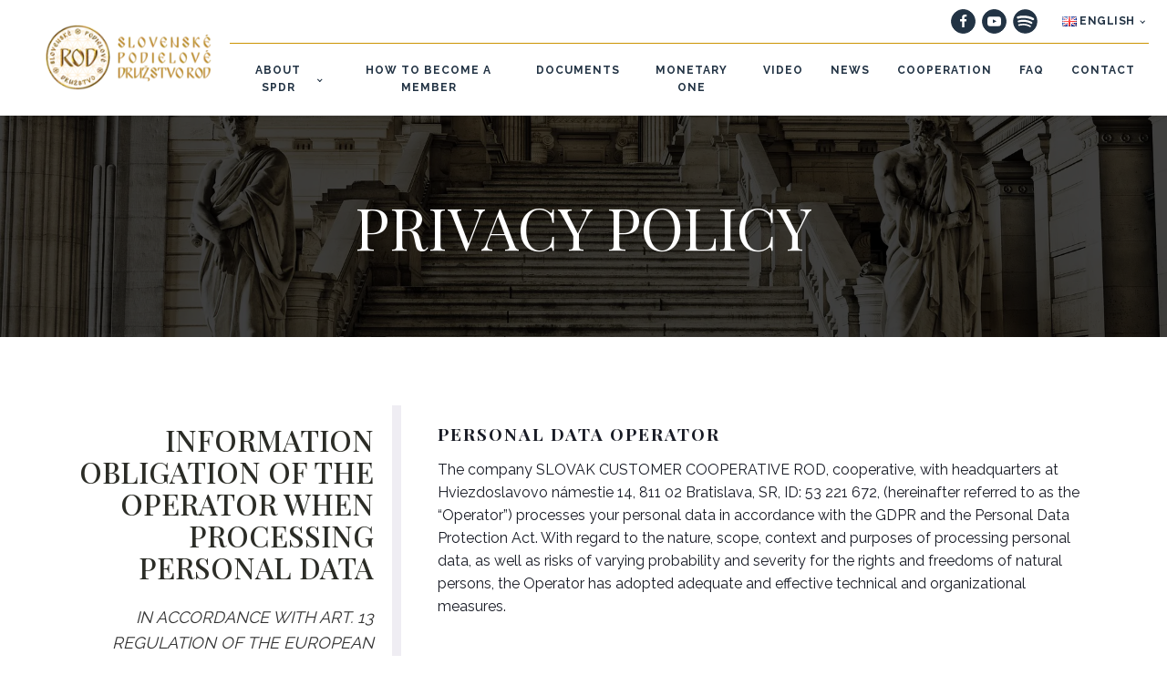

--- FILE ---
content_type: text/html; charset=UTF-8
request_url: https://spdr.sk/en/gdpr_eng/
body_size: 17587
content:
<!DOCTYPE html>
<html lang="en-GB" >
<head><style>img.lazy{min-height:1px}</style><link rel="preload" href="https://spdr.sk/wp-content/plugins/w3-total-cache/pub/js/lazyload.min.js" as="script">
<meta charset="UTF-8">
<meta name="viewport" content="width=device-width, initial-scale=1.0">
<!-- WP_HEAD() START -->
<link rel="preload" as="style" href="https://fonts.googleapis.com/css?family=Raleway:100,200,300,400,500,600,700,800,900|Playfair+Display:100,200,300,400,500,600,700,800,900|Special+Elite:100,200,300,400,500,600,700,800,900|Raleway:100,200,300,400,500,600,700,800,900|Qwigley:100,200,300,400,500,600,700,800,900|PT+Serif:100,200,300,400,500,600,700,800,900|Oswald:100,200,300,400,500,600,700,800,900" >
<link rel="stylesheet" href="https://fonts.googleapis.com/css?family=Raleway:100,200,300,400,500,600,700,800,900|Playfair+Display:100,200,300,400,500,600,700,800,900|Special+Elite:100,200,300,400,500,600,700,800,900|Raleway:100,200,300,400,500,600,700,800,900|Qwigley:100,200,300,400,500,600,700,800,900|PT+Serif:100,200,300,400,500,600,700,800,900|Oswald:100,200,300,400,500,600,700,800,900">
<meta name='robots' content='noindex, nofollow' />
<link rel="alternate" href="https://spdr.sk/gdpr/" hreflang="sk" />
<link rel="alternate" href="https://spdr.sk/en/gdpr_eng/" hreflang="en" />
<link rel="alternate" href="https://spdr.sk/ru/gdpr_rus/" hreflang="ru" />
<link rel="alternate" href="https://spdr.sk/es/gdpr_esp/" hreflang="es" />
<link rel="alternate" href="https://spdr.sk/de/gdpr_ger/" hreflang="de" />

		<!-- Meta Tag Manager -->
		<meta name="googlebot" content="notranslate" />
		<meta name="robots" content="notranslate" />
		<!-- / Meta Tag Manager -->

	<!-- This site is optimized with the Yoast SEO plugin v23.1 - https://yoast.com/wordpress/plugins/seo/ -->
	<title>GDPR_ENG - SPDR</title>
	<meta property="og:locale" content="en_GB" />
	<meta property="og:locale:alternate" content="sk_SK" />
	<meta property="og:locale:alternate" content="ru_RU" />
	<meta property="og:locale:alternate" content="es_ES" />
	<meta property="og:locale:alternate" content="de_DE" />
	<meta property="og:type" content="article" />
	<meta property="og:title" content="GDPR_ENG - SPDR" />
	<meta property="og:url" content="https://spdr.sk/en/gdpr_eng/" />
	<meta property="og:site_name" content="SPDR" />
	<meta property="article:modified_time" content="2023-01-08T19:36:38+00:00" />
	<meta name="twitter:card" content="summary_large_image" />
	<script type="application/ld+json" class="yoast-schema-graph">{"@context":"https://schema.org","@graph":[{"@type":"WebPage","@id":"https://spdr.sk/en/gdpr_eng/","url":"https://spdr.sk/en/gdpr_eng/","name":"GDPR_ENG - SPDR","isPartOf":{"@id":"https://spdr.sk/en/home/#website"},"datePublished":"2023-01-08T19:36:31+00:00","dateModified":"2023-01-08T19:36:38+00:00","breadcrumb":{"@id":"https://spdr.sk/en/gdpr_eng/#breadcrumb"},"inLanguage":"en-GB","potentialAction":[{"@type":"ReadAction","target":["https://spdr.sk/en/gdpr_eng/"]}]},{"@type":"BreadcrumbList","@id":"https://spdr.sk/en/gdpr_eng/#breadcrumb","itemListElement":[{"@type":"ListItem","position":1,"name":"Home","item":"https://spdr.sk/en/home/"},{"@type":"ListItem","position":2,"name":"GDPR_ENG"}]},{"@type":"WebSite","@id":"https://spdr.sk/en/home/#website","url":"https://spdr.sk/en/home/","name":"SPDR","description":"Slovenské Podielové Družstvo ROD","potentialAction":[{"@type":"SearchAction","target":{"@type":"EntryPoint","urlTemplate":"https://spdr.sk/en/home/?s={search_term_string}"},"query-input":"required name=search_term_string"}],"inLanguage":"en-GB"}]}</script>
	<!-- / Yoast SEO plugin. -->


<link rel='stylesheet' id='wp-block-library-css' href='https://spdr.sk/wp-includes/css/dist/block-library/style.min.css?ver=6.6.4' type='text/css' media='all' />
<style id='classic-theme-styles-inline-css' type='text/css'>
/*! This file is auto-generated */
.wp-block-button__link{color:#fff;background-color:#32373c;border-radius:9999px;box-shadow:none;text-decoration:none;padding:calc(.667em + 2px) calc(1.333em + 2px);font-size:1.125em}.wp-block-file__button{background:#32373c;color:#fff;text-decoration:none}
</style>
<style id='global-styles-inline-css' type='text/css'>
:root{--wp--preset--aspect-ratio--square: 1;--wp--preset--aspect-ratio--4-3: 4/3;--wp--preset--aspect-ratio--3-4: 3/4;--wp--preset--aspect-ratio--3-2: 3/2;--wp--preset--aspect-ratio--2-3: 2/3;--wp--preset--aspect-ratio--16-9: 16/9;--wp--preset--aspect-ratio--9-16: 9/16;--wp--preset--color--black: #000000;--wp--preset--color--cyan-bluish-gray: #abb8c3;--wp--preset--color--white: #ffffff;--wp--preset--color--pale-pink: #f78da7;--wp--preset--color--vivid-red: #cf2e2e;--wp--preset--color--luminous-vivid-orange: #ff6900;--wp--preset--color--luminous-vivid-amber: #fcb900;--wp--preset--color--light-green-cyan: #7bdcb5;--wp--preset--color--vivid-green-cyan: #00d084;--wp--preset--color--pale-cyan-blue: #8ed1fc;--wp--preset--color--vivid-cyan-blue: #0693e3;--wp--preset--color--vivid-purple: #9b51e0;--wp--preset--gradient--vivid-cyan-blue-to-vivid-purple: linear-gradient(135deg,rgba(6,147,227,1) 0%,rgb(155,81,224) 100%);--wp--preset--gradient--light-green-cyan-to-vivid-green-cyan: linear-gradient(135deg,rgb(122,220,180) 0%,rgb(0,208,130) 100%);--wp--preset--gradient--luminous-vivid-amber-to-luminous-vivid-orange: linear-gradient(135deg,rgba(252,185,0,1) 0%,rgba(255,105,0,1) 100%);--wp--preset--gradient--luminous-vivid-orange-to-vivid-red: linear-gradient(135deg,rgba(255,105,0,1) 0%,rgb(207,46,46) 100%);--wp--preset--gradient--very-light-gray-to-cyan-bluish-gray: linear-gradient(135deg,rgb(238,238,238) 0%,rgb(169,184,195) 100%);--wp--preset--gradient--cool-to-warm-spectrum: linear-gradient(135deg,rgb(74,234,220) 0%,rgb(151,120,209) 20%,rgb(207,42,186) 40%,rgb(238,44,130) 60%,rgb(251,105,98) 80%,rgb(254,248,76) 100%);--wp--preset--gradient--blush-light-purple: linear-gradient(135deg,rgb(255,206,236) 0%,rgb(152,150,240) 100%);--wp--preset--gradient--blush-bordeaux: linear-gradient(135deg,rgb(254,205,165) 0%,rgb(254,45,45) 50%,rgb(107,0,62) 100%);--wp--preset--gradient--luminous-dusk: linear-gradient(135deg,rgb(255,203,112) 0%,rgb(199,81,192) 50%,rgb(65,88,208) 100%);--wp--preset--gradient--pale-ocean: linear-gradient(135deg,rgb(255,245,203) 0%,rgb(182,227,212) 50%,rgb(51,167,181) 100%);--wp--preset--gradient--electric-grass: linear-gradient(135deg,rgb(202,248,128) 0%,rgb(113,206,126) 100%);--wp--preset--gradient--midnight: linear-gradient(135deg,rgb(2,3,129) 0%,rgb(40,116,252) 100%);--wp--preset--font-size--small: 13px;--wp--preset--font-size--medium: 20px;--wp--preset--font-size--large: 36px;--wp--preset--font-size--x-large: 42px;--wp--preset--spacing--20: 0.44rem;--wp--preset--spacing--30: 0.67rem;--wp--preset--spacing--40: 1rem;--wp--preset--spacing--50: 1.5rem;--wp--preset--spacing--60: 2.25rem;--wp--preset--spacing--70: 3.38rem;--wp--preset--spacing--80: 5.06rem;--wp--preset--shadow--natural: 6px 6px 9px rgba(0, 0, 0, 0.2);--wp--preset--shadow--deep: 12px 12px 50px rgba(0, 0, 0, 0.4);--wp--preset--shadow--sharp: 6px 6px 0px rgba(0, 0, 0, 0.2);--wp--preset--shadow--outlined: 6px 6px 0px -3px rgba(255, 255, 255, 1), 6px 6px rgba(0, 0, 0, 1);--wp--preset--shadow--crisp: 6px 6px 0px rgba(0, 0, 0, 1);}:where(.is-layout-flex){gap: 0.5em;}:where(.is-layout-grid){gap: 0.5em;}body .is-layout-flex{display: flex;}.is-layout-flex{flex-wrap: wrap;align-items: center;}.is-layout-flex > :is(*, div){margin: 0;}body .is-layout-grid{display: grid;}.is-layout-grid > :is(*, div){margin: 0;}:where(.wp-block-columns.is-layout-flex){gap: 2em;}:where(.wp-block-columns.is-layout-grid){gap: 2em;}:where(.wp-block-post-template.is-layout-flex){gap: 1.25em;}:where(.wp-block-post-template.is-layout-grid){gap: 1.25em;}.has-black-color{color: var(--wp--preset--color--black) !important;}.has-cyan-bluish-gray-color{color: var(--wp--preset--color--cyan-bluish-gray) !important;}.has-white-color{color: var(--wp--preset--color--white) !important;}.has-pale-pink-color{color: var(--wp--preset--color--pale-pink) !important;}.has-vivid-red-color{color: var(--wp--preset--color--vivid-red) !important;}.has-luminous-vivid-orange-color{color: var(--wp--preset--color--luminous-vivid-orange) !important;}.has-luminous-vivid-amber-color{color: var(--wp--preset--color--luminous-vivid-amber) !important;}.has-light-green-cyan-color{color: var(--wp--preset--color--light-green-cyan) !important;}.has-vivid-green-cyan-color{color: var(--wp--preset--color--vivid-green-cyan) !important;}.has-pale-cyan-blue-color{color: var(--wp--preset--color--pale-cyan-blue) !important;}.has-vivid-cyan-blue-color{color: var(--wp--preset--color--vivid-cyan-blue) !important;}.has-vivid-purple-color{color: var(--wp--preset--color--vivid-purple) !important;}.has-black-background-color{background-color: var(--wp--preset--color--black) !important;}.has-cyan-bluish-gray-background-color{background-color: var(--wp--preset--color--cyan-bluish-gray) !important;}.has-white-background-color{background-color: var(--wp--preset--color--white) !important;}.has-pale-pink-background-color{background-color: var(--wp--preset--color--pale-pink) !important;}.has-vivid-red-background-color{background-color: var(--wp--preset--color--vivid-red) !important;}.has-luminous-vivid-orange-background-color{background-color: var(--wp--preset--color--luminous-vivid-orange) !important;}.has-luminous-vivid-amber-background-color{background-color: var(--wp--preset--color--luminous-vivid-amber) !important;}.has-light-green-cyan-background-color{background-color: var(--wp--preset--color--light-green-cyan) !important;}.has-vivid-green-cyan-background-color{background-color: var(--wp--preset--color--vivid-green-cyan) !important;}.has-pale-cyan-blue-background-color{background-color: var(--wp--preset--color--pale-cyan-blue) !important;}.has-vivid-cyan-blue-background-color{background-color: var(--wp--preset--color--vivid-cyan-blue) !important;}.has-vivid-purple-background-color{background-color: var(--wp--preset--color--vivid-purple) !important;}.has-black-border-color{border-color: var(--wp--preset--color--black) !important;}.has-cyan-bluish-gray-border-color{border-color: var(--wp--preset--color--cyan-bluish-gray) !important;}.has-white-border-color{border-color: var(--wp--preset--color--white) !important;}.has-pale-pink-border-color{border-color: var(--wp--preset--color--pale-pink) !important;}.has-vivid-red-border-color{border-color: var(--wp--preset--color--vivid-red) !important;}.has-luminous-vivid-orange-border-color{border-color: var(--wp--preset--color--luminous-vivid-orange) !important;}.has-luminous-vivid-amber-border-color{border-color: var(--wp--preset--color--luminous-vivid-amber) !important;}.has-light-green-cyan-border-color{border-color: var(--wp--preset--color--light-green-cyan) !important;}.has-vivid-green-cyan-border-color{border-color: var(--wp--preset--color--vivid-green-cyan) !important;}.has-pale-cyan-blue-border-color{border-color: var(--wp--preset--color--pale-cyan-blue) !important;}.has-vivid-cyan-blue-border-color{border-color: var(--wp--preset--color--vivid-cyan-blue) !important;}.has-vivid-purple-border-color{border-color: var(--wp--preset--color--vivid-purple) !important;}.has-vivid-cyan-blue-to-vivid-purple-gradient-background{background: var(--wp--preset--gradient--vivid-cyan-blue-to-vivid-purple) !important;}.has-light-green-cyan-to-vivid-green-cyan-gradient-background{background: var(--wp--preset--gradient--light-green-cyan-to-vivid-green-cyan) !important;}.has-luminous-vivid-amber-to-luminous-vivid-orange-gradient-background{background: var(--wp--preset--gradient--luminous-vivid-amber-to-luminous-vivid-orange) !important;}.has-luminous-vivid-orange-to-vivid-red-gradient-background{background: var(--wp--preset--gradient--luminous-vivid-orange-to-vivid-red) !important;}.has-very-light-gray-to-cyan-bluish-gray-gradient-background{background: var(--wp--preset--gradient--very-light-gray-to-cyan-bluish-gray) !important;}.has-cool-to-warm-spectrum-gradient-background{background: var(--wp--preset--gradient--cool-to-warm-spectrum) !important;}.has-blush-light-purple-gradient-background{background: var(--wp--preset--gradient--blush-light-purple) !important;}.has-blush-bordeaux-gradient-background{background: var(--wp--preset--gradient--blush-bordeaux) !important;}.has-luminous-dusk-gradient-background{background: var(--wp--preset--gradient--luminous-dusk) !important;}.has-pale-ocean-gradient-background{background: var(--wp--preset--gradient--pale-ocean) !important;}.has-electric-grass-gradient-background{background: var(--wp--preset--gradient--electric-grass) !important;}.has-midnight-gradient-background{background: var(--wp--preset--gradient--midnight) !important;}.has-small-font-size{font-size: var(--wp--preset--font-size--small) !important;}.has-medium-font-size{font-size: var(--wp--preset--font-size--medium) !important;}.has-large-font-size{font-size: var(--wp--preset--font-size--large) !important;}.has-x-large-font-size{font-size: var(--wp--preset--font-size--x-large) !important;}
:where(.wp-block-post-template.is-layout-flex){gap: 1.25em;}:where(.wp-block-post-template.is-layout-grid){gap: 1.25em;}
:where(.wp-block-columns.is-layout-flex){gap: 2em;}:where(.wp-block-columns.is-layout-grid){gap: 2em;}
:root :where(.wp-block-pullquote){font-size: 1.5em;line-height: 1.6;}
</style>
<link rel='stylesheet' id='oxygen-css' href='https://spdr.sk/wp-content/plugins/oxygen/component-framework/oxygen.css?ver=4.8.3' type='text/css' media='all' />
<link rel='stylesheet' id='hollerbox-popups-css' href='https://spdr.sk/wp-content/plugins/holler-box/assets/css/popups.css?ver=2.3.7' type='text/css' media='all' />
<link rel='stylesheet' id='heateor_sss_frontend_css-css' href='https://spdr.sk/wp-content/plugins/sassy-social-share/public/css/sassy-social-share-public.css?ver=3.3.64' type='text/css' media='all' />
<style id='heateor_sss_frontend_css-inline-css' type='text/css'>
.heateor_sss_button_instagram span.heateor_sss_svg,a.heateor_sss_instagram span.heateor_sss_svg{background:radial-gradient(circle at 30% 107%,#fdf497 0,#fdf497 5%,#fd5949 45%,#d6249f 60%,#285aeb 90%)}div.heateor_sss_horizontal_sharing a.heateor_sss_button_instagram span{background:#cc9402!important;}div.heateor_sss_standard_follow_icons_container a.heateor_sss_button_instagram span{background:#cc9402}div.heateor_sss_horizontal_sharing a.heateor_sss_button_instagram span:hover{background:#ffd661!important;}div.heateor_sss_standard_follow_icons_container a.heateor_sss_button_instagram span:hover{background:#ffd661}.heateor_sss_horizontal_sharing .heateor_sss_svg,.heateor_sss_standard_follow_icons_container .heateor_sss_svg{background-color:#cc9402!important;background:#cc9402!important;color:#fff;border-width:0px;border-style:solid;border-color:transparent}div.heateor_sss_horizontal_sharing span.heateor_sss_svg svg:hover path:not(.heateor_sss_no_fill),div.heateor_sss_horizontal_sharing span.heateor_sss_svg svg:hover ellipse, div.heateor_sss_horizontal_sharing span.heateor_sss_svg svg:hover circle, div.heateor_sss_horizontal_sharing span.heateor_sss_svg svg:hover polygon, div.heateor_sss_horizontal_sharing span.heateor_sss_svg svg:hover rect:not(.heateor_sss_no_fill){fill:#fff}div.heateor_sss_horizontal_sharing span.heateor_sss_svg svg:hover path.heateor_sss_svg_stroke, div.heateor_sss_horizontal_sharing span.heateor_sss_svg svg:hover rect.heateor_sss_svg_stroke{stroke:#fff}.heateor_sss_horizontal_sharing span.heateor_sss_svg:hover,.heateor_sss_standard_follow_icons_container span.heateor_sss_svg:hover{background-color:#ffd661!important;background:#ffd661!importantcolor:#fff;border-color:transparent;}.heateor_sss_vertical_sharing span.heateor_sss_svg,.heateor_sss_floating_follow_icons_container span.heateor_sss_svg{color:#fff;border-width:0px;border-style:solid;border-color:transparent;}.heateor_sss_vertical_sharing span.heateor_sss_svg:hover,.heateor_sss_floating_follow_icons_container span.heateor_sss_svg:hover{border-color:transparent;}@media screen and (max-width:783px) {.heateor_sss_vertical_sharing{display:none!important}}
</style>
<script type="text/javascript" src="https://spdr.sk/wp-includes/js/jquery/jquery.min.js?ver=3.7.1" id="jquery-core-js"></script>
<link rel="https://api.w.org/" href="https://spdr.sk/wp-json/" /><link rel="alternate" title="JSON" type="application/json" href="https://spdr.sk/wp-json/wp/v2/pages/1359" /><link rel="EditURI" type="application/rsd+xml" title="RSD" href="https://spdr.sk/xmlrpc.php?rsd" />
<meta name="generator" content="WordPress 6.6.4" />
<link rel='shortlink' href='https://spdr.sk/?p=1359' />
<link rel="alternate" title="oEmbed (JSON)" type="application/json+oembed" href="https://spdr.sk/wp-json/oembed/1.0/embed?url=https%3A%2F%2Fspdr.sk%2Fen%2Fgdpr_eng%2F" />
<link rel="alternate" title="oEmbed (XML)" type="text/xml+oembed" href="https://spdr.sk/wp-json/oembed/1.0/embed?url=https%3A%2F%2Fspdr.sk%2Fen%2Fgdpr_eng%2F&#038;format=xml" />
		<style id="hollerbox-frontend-styles">

            .no-click {
                cursor: not-allowed;
                /*pointer-events: none;*/
            }

					</style>
		<!-- Analytics by WP Statistics v14.9.2 - https://wp-statistics.com/ -->
<link rel="icon" href="https://spdr.sk/wp-content/uploads/2020/08/cropped-spdr-favicon-32x32.png" sizes="32x32" />
<link rel="icon" href="https://spdr.sk/wp-content/uploads/2020/08/cropped-spdr-favicon-192x192.png" sizes="192x192" />
<link rel="apple-touch-icon" href="https://spdr.sk/wp-content/uploads/2020/08/cropped-spdr-favicon-180x180.png" />
<meta name="msapplication-TileImage" content="https://spdr.sk/wp-content/uploads/2020/08/cropped-spdr-favicon-270x270.png" />
		<style type="text/css" id="wp-custom-css">
			.brewery-secondary-button-small:hover {
    transform: scale(1) !important;
	  border-top-width: 2px !important;
    border-right-width: 2px !important;
    border-bottom-width: 2px !important;
    border-left-width: 2px !important;
    background-color: #ffffff;
    color: #223344 !important;
}

#div_block-12-1027 a {
	color: #CC9402 !important;
}

.wpforms-submit{

            -webkit-text-size-adjust: 100%;
            font-family: 'Raleway' !important;
            box-sizing: inherit !important;
            background-color: transparent !important;
            text-decoration: none !important;
            display: flex !important;
            border-top-width: 2px !important;
            border-right-width: 2px !important;
            border-bottom-width: 2px !important;
            border-left-width: 2px !important;
            border-top-style: solid !important;
            border-right-style: solid !important;
            border-bottom-style: solid !important;
            border-left-style: solid !important;
            border-color: #cc9402 !important;
            padding-top: 13px !important;
            padding-bottom: 13px !important;
            padding-right: 34px !important;
            padding-left: 34px !important;
            font-size: 16px !important;
            font-weight: 600 !important;
            text-align: center !important;
            line-height: 1.2 !important;
            letter-spacing: .2em !important;
            transition-duration: 0.5s !important;
            transition-timing-function: ease !important;
            transition-property: all !important;
            margin-top: 30px !important;
            color: #cc9402 !important;
            text-transform: uppercase !important;
            justify-content: center !important;
            align-items: center !important;
            align-content: center !important;
            margin-left: auto !important;
            margin-right: auto !important;
        }

#div_block-1513-986 img{
transition: ease 2s;
}

.social-link-footer:hover{
	background-color: #ffffff !important;
}

#mailpoet_form_3 {
    padding-top: 120px;
    padding-right: 10px !important;
    padding-bottom: 120px;
    padding-left: 10px !important;
}

#menu-item-1148:hover {
    text-decoration: none;
    color: #223344 !important;
}

.sub-menu .menu-item a {
    text-decoration: none;
    color: #223344 !important;
}

.sub-menu .menu-item a:hover {
    text-decoration: none;
    color: #cc9402 !important;
}

.menu-ra_main-menu{
    overflow: visible !important;
}

.blog-div-main-header-info span a{
    color: #cc9402 !important;
}

.blog-text-content-all a{
    color: #cc9402 !important;
}

.social-icon-link-blog-footer span{
	background-color: #cc9402 !important;
    background: #cc9402 !important;
}

.previous-post-redirect-post-title{
	font-size: 1.3rem !important;
}

.next-post-redirect-post-title{
	font-size: 1.3rem !important;
}

.adj-co {
    align-self: flex-start !important;
}

.vidi:hover{
 border-color: transparent !important;
 background-color: #f2f4f6 !important;
 color: #223344;
 cursor: pointer;
-webkit-box-shadow: 5px 3px 34px -7px rgba(0,0,0,0.24); 
box-shadow: 5px 3px 34px -7px rgba(0,0,0,0.24);
}

@media (min-width: 991px){
	#div_block-soc-icons-152-1058{
    display: none !important;
}
	ul[id^="menu-ra_main_"]  .pll-parent-menu-item{
	display:none !important;
	}
}

@media (max-width: 991px){
#div_block-152-1058 {
    display: none !important;
}
	ul[id^="menu-ra_main_"] .pll-parent-menu-item{
	display:block !important;
	}
}		</style>
		<link rel='stylesheet' id='oxygen-cache-1334-css' href='//spdr.sk/wp-content/uploads/oxygen/css/1334.css?cache=1701703640&#038;ver=6.6.4' type='text/css' media='all' />
<link rel='stylesheet' id='oxygen-cache-1333-css' href='//spdr.sk/wp-content/uploads/oxygen/css/1333.css?cache=1678965157&#038;ver=6.6.4' type='text/css' media='all' />
<link rel='stylesheet' id='oxygen-cache-1359-css' href='//spdr.sk/wp-content/uploads/oxygen/css/1359.css?cache=1678965152&#038;ver=6.6.4' type='text/css' media='all' />
<link rel='stylesheet' id='oxygen-universal-styles-css' href='//spdr.sk/wp-content/uploads/oxygen/css/universal.css?cache=1758138048&#038;ver=6.6.4' type='text/css' media='all' />
<!-- END OF WP_HEAD() -->
</head>
<body class="page-template-default page page-id-1359  wp-embed-responsive oxygen-body" >




						<header id="_header-144-1058" class="oxy-header-wrapper oxy-overlay-header oxy-header" ><div id="_header_row-145-1058" class="oxy-header-row" ><div class="oxy-header-container"><div id="_header_left-146-1058" class="oxy-header-left" ><a id="link-147-1058" class="ct-link dentist-header-logo" href="/en" target="_self"  ><img  id="image-148-1058" alt="" src="data:image/svg+xml,%3Csvg%20xmlns='http://www.w3.org/2000/svg'%20viewBox='0%200%201%201'%3E%3C/svg%3E" data-src="https://spdr.sk/wp-content/uploads/2022/11/logo-ROD-RA3-300x200-1.png" class="ct-image lazy"/></a></div><div id="_header_center-149-1058" class="oxy-header-center" ></div><div id="_header_right-150-1058" class="oxy-header-right" ><div id="div_block-151-1058" class="ct-div-block" ><div id="div_block-152-1058" class="ct-div-block" ><a id="link-245-1058" class="ct-link" href="https://www.facebook.com/SPDROD"   ><div id="fancy_icon-244-1058" class="ct-fancy-icon" ><svg id="svg-fancy_icon-244-1058"><use xlink:href="#FontAwesomeicon-facebook"></use></svg></div></a><a id="link-247-1058" class="ct-link" href="https://www.youtube.com/channel/UCFdLSx-Q3ofXeS7Vv5FNNcQ"   ><div id="fancy_icon-248-1058" class="ct-fancy-icon" ><svg id="svg-fancy_icon-248-1058"><use xlink:href="#FontAwesomeicon-youtube-play"></use></svg></div></a><a id="link-246-1058" class="ct-link" href="https://open.spotify.com/show/40GuwGPYp74ZZSQ8IJ7XMQ"   ><div id="fancy_icon-243-1058" class="ct-fancy-icon" ><svg id="svg-fancy_icon-243-1058"><use xlink:href="#FontAwesomeicon-spotify"></use></svg></div></a><nav id="_nav_menu-265-1333" class="oxy-nav-menu oxy-nav-menu-dropdowns oxy-nav-menu-dropdown-arrow" ><div class='oxy-menu-toggle'><div class='oxy-nav-menu-hamburger-wrap'><div class='oxy-nav-menu-hamburger'><div class='oxy-nav-menu-hamburger-line'></div><div class='oxy-nav-menu-hamburger-line'></div><div class='oxy-nav-menu-hamburger-line'></div></div></div></div><div class="menu-lang_menu-container"><ul id="menu-lang_menu" class="oxy-nav-menu-list"><li id="menu-item-1374" class="pll-parent-menu-item menu-item menu-item-type-custom menu-item-object-custom menu-item-has-children menu-item-1374"><a href="#pll_switcher"><img class="lazy" src="data:image/svg+xml,%3Csvg%20xmlns='http://www.w3.org/2000/svg'%20viewBox='0%200%2016%2011'%3E%3C/svg%3E" data-src="[data-uri]" alt="" width="16" height="11" style="width: 16px; height: 11px;" /><span style="margin-left:0.3em;">English</span></a>
<ul class="sub-menu">
	<li id="menu-item-1374-sk" class="lang-item lang-item-23 lang-item-sk lang-item-first menu-item menu-item-type-custom menu-item-object-custom menu-item-1374-sk"><a href="https://spdr.sk/" hreflang="sk-SK" lang="sk-SK"><img class="lazy" src="data:image/svg+xml,%3Csvg%20xmlns='http://www.w3.org/2000/svg'%20viewBox='0%200%2016%2011'%3E%3C/svg%3E" data-src="[data-uri]" alt="" width="16" height="11" style="width: 16px; height: 11px;" /><span style="margin-left:0.3em;">Slovenčina</span></a></li>
	<li id="menu-item-1374-ru" class="lang-item lang-item-46 lang-item-ru menu-item menu-item-type-custom menu-item-object-custom menu-item-1374-ru"><a href="https://spdr.sk/ru/home_rus/" hreflang="ru-RU" lang="ru-RU"><img class="lazy" src="data:image/svg+xml,%3Csvg%20xmlns='http://www.w3.org/2000/svg'%20viewBox='0%200%2016%2011'%3E%3C/svg%3E" data-src="[data-uri]" alt="" width="16" height="11" style="width: 16px; height: 11px;" /><span style="margin-left:0.3em;">Русский</span></a></li>
	<li id="menu-item-1374-es" class="lang-item lang-item-67 lang-item-es menu-item menu-item-type-custom menu-item-object-custom menu-item-1374-es"><a href="https://spdr.sk/es/home_esp/" hreflang="es-ES" lang="es-ES"><img class="lazy" src="data:image/svg+xml,%3Csvg%20xmlns='http://www.w3.org/2000/svg'%20viewBox='0%200%2016%2011'%3E%3C/svg%3E" data-src="[data-uri]" alt="" width="16" height="11" style="width: 16px; height: 11px;" /><span style="margin-left:0.3em;">Español</span></a></li>
	<li id="menu-item-1374-de" class="lang-item lang-item-73 lang-item-de menu-item menu-item-type-custom menu-item-object-custom menu-item-1374-de"><a href="https://spdr.sk/de/home_ger/" hreflang="de-DE" lang="de-DE"><img class="lazy" src="data:image/svg+xml,%3Csvg%20xmlns='http://www.w3.org/2000/svg'%20viewBox='0%200%2016%2011'%3E%3C/svg%3E" data-src="[data-uri]" alt="" width="16" height="11" style="width: 16px; height: 11px;" /><span style="margin-left:0.3em;">Deutsch</span></a></li>
</ul>
</li>
</ul></div></nav></div><div id="div_block-242-1058" class="ct-div-block" ><nav id="_nav_menu-158-1058" class="oxy-nav-menu  oxy-nav-menu-dropdowns oxy-nav-menu-dropdown-arrow oxy-nav-menu-responsive-dropdowns" ><div class='oxy-menu-toggle'><div class='oxy-nav-menu-hamburger-wrap'><div class='oxy-nav-menu-hamburger'><div class='oxy-nav-menu-hamburger-line'></div><div class='oxy-nav-menu-hamburger-line'></div><div class='oxy-nav-menu-hamburger-line'></div></div></div></div><div class="menu-ra_main_menu_eng-container"><ul id="menu-ra_main_menu_eng" class="oxy-nav-menu-list"><li id="menu-item-1373" class="menu-item menu-item-type-custom menu-item-object-custom menu-item-has-children menu-item-1373"><a href="/en/">About SPDR</a>
<ul class="sub-menu">
	<li id="menu-item-1370" class="menu-item menu-item-type-post_type menu-item-object-page menu-item-1370"><a href="https://spdr.sk/en/activities/">Activities</a></li>
	<li id="menu-item-1369" class="menu-item menu-item-type-post_type menu-item-object-page menu-item-1369"><a href="https://spdr.sk/en/goals/">Goals</a></li>
	<li id="menu-item-1368" class="menu-item menu-item-type-post_type menu-item-object-page menu-item-1368"><a href="https://spdr.sk/en/focus/">Focus</a></li>
</ul>
</li>
<li id="menu-item-1372" class="menu-item menu-item-type-post_type menu-item-object-page menu-item-1372"><a href="https://spdr.sk/en/how-to-become-a-member/">How to become a member</a></li>
<li id="menu-item-1367" class="menu-item menu-item-type-post_type menu-item-object-page menu-item-1367"><a href="https://spdr.sk/en/documents/">Documents</a></li>
<li id="menu-item-1366" class="menu-item menu-item-type-post_type menu-item-object-page menu-item-1366"><a href="https://spdr.sk/en/monetary-one_eng/">Monetary One</a></li>
<li id="menu-item-1365" class="menu-item menu-item-type-post_type menu-item-object-page menu-item-1365"><a href="https://spdr.sk/en/video_eng/">Video</a></li>
<li id="menu-item-1364" class="menu-item menu-item-type-post_type menu-item-object-page menu-item-1364"><a href="https://spdr.sk/en/news/">News</a></li>
<li id="menu-item-1363" class="menu-item menu-item-type-post_type menu-item-object-page menu-item-1363"><a href="https://spdr.sk/en/cooperation/">Cooperation</a></li>
<li id="menu-item-1362" class="menu-item menu-item-type-post_type menu-item-object-page menu-item-1362"><a href="https://spdr.sk/en/faq_eng/">FAQ</a></li>
<li id="menu-item-1361" class="menu-item menu-item-type-post_type menu-item-object-page menu-item-1361"><a href="https://spdr.sk/en/contact/">Contact</a></li>
<li id="menu-item-1427" class="pll-parent-menu-item menu-item menu-item-type-custom menu-item-object-custom menu-item-has-children menu-item-1427"><a href="#pll_switcher"><img class="lazy" src="data:image/svg+xml,%3Csvg%20xmlns='http://www.w3.org/2000/svg'%20viewBox='0%200%2016%2011'%3E%3C/svg%3E" data-src="[data-uri]" alt="" width="16" height="11" style="width: 16px; height: 11px;" /><span style="margin-left:0.3em;">English</span></a>
<ul class="sub-menu">
	<li id="menu-item-1427-sk" class="lang-item lang-item-23 lang-item-sk lang-item-first menu-item menu-item-type-custom menu-item-object-custom menu-item-1427-sk"><a href="https://spdr.sk/" hreflang="sk-SK" lang="sk-SK"><img class="lazy" src="data:image/svg+xml,%3Csvg%20xmlns='http://www.w3.org/2000/svg'%20viewBox='0%200%2016%2011'%3E%3C/svg%3E" data-src="[data-uri]" alt="" width="16" height="11" style="width: 16px; height: 11px;" /><span style="margin-left:0.3em;">Slovenčina</span></a></li>
	<li id="menu-item-1427-ru" class="lang-item lang-item-46 lang-item-ru menu-item menu-item-type-custom menu-item-object-custom menu-item-1427-ru"><a href="https://spdr.sk/ru/home_rus/" hreflang="ru-RU" lang="ru-RU"><img class="lazy" src="data:image/svg+xml,%3Csvg%20xmlns='http://www.w3.org/2000/svg'%20viewBox='0%200%2016%2011'%3E%3C/svg%3E" data-src="[data-uri]" alt="" width="16" height="11" style="width: 16px; height: 11px;" /><span style="margin-left:0.3em;">Русский</span></a></li>
	<li id="menu-item-1427-es" class="lang-item lang-item-67 lang-item-es menu-item menu-item-type-custom menu-item-object-custom menu-item-1427-es"><a href="https://spdr.sk/es/home_esp/" hreflang="es-ES" lang="es-ES"><img class="lazy" src="data:image/svg+xml,%3Csvg%20xmlns='http://www.w3.org/2000/svg'%20viewBox='0%200%2016%2011'%3E%3C/svg%3E" data-src="[data-uri]" alt="" width="16" height="11" style="width: 16px; height: 11px;" /><span style="margin-left:0.3em;">Español</span></a></li>
	<li id="menu-item-1427-de" class="lang-item lang-item-73 lang-item-de menu-item menu-item-type-custom menu-item-object-custom menu-item-1427-de"><a href="https://spdr.sk/de/home_ger/" hreflang="de-DE" lang="de-DE"><img class="lazy" src="data:image/svg+xml,%3Csvg%20xmlns='http://www.w3.org/2000/svg'%20viewBox='0%200%2016%2011'%3E%3C/svg%3E" data-src="[data-uri]" alt="" width="16" height="11" style="width: 16px; height: 11px;" /><span style="margin-left:0.3em;">Deutsch</span></a></li>
</ul>
</li>
</ul></div></nav></div></div></div></div></div></header>
		<div id='inner_content-12-95' class='ct-inner-content'><section id="section-2-1132" class=" ct-section" ><div class="ct-section-inner-wrap"><h1 id="headline-3-1132" class="ct-headline fancy-heading-one">PRIVACY POLICY</h1></div></section><section id="section-6-1132" class=" ct-section" ><div class="ct-section-inner-wrap"><div id="new_columns-7-1132" class="ct-new-columns" ><div id="div_block-8-1132" class="ct-div-block" ><h1 id="headline-9-1132" class="ct-headline bnb-heading-one">INFORMATION OBLIGATION OF THE OPERATOR WHEN PROCESSING PERSONAL DATA</h1><div id="text_block-11-1132" class="ct-text-block bnb-subheading" >IN ACCORDANCE WITH ART. 13 REGULATION OF THE EUROPEAN PARLIAMENT AND THE COUNCIL (EU) 2016/679 OF APRIL 27, 2016 ON THE PROTECTION OF NATURAL PERSONS IN THE PROCESSING OF PERSONAL DATA AND ON THE FREE MOVEMENT OF SUCH DATA (HEREINAFTER REFERRED TO AS "GDPR") AND § 19 OF ACT. NO. 18/2018 COLL. ON THE PROTECTION OF PERSONAL DATA (HEREINAFTER REFERRED TO AS THE "ACT ON THE PROTECTION OF PERSONAL DATA")<br></div></div><div id="div_block-18-1132" class="ct-div-block" ><h4 id="headline-50-1132" class="ct-headline heading-four"> Personal data Operator<br></h4><div id="text_block-39-1132" class="ct-text-block paragraph" >The company SLOVAK CUSTOMER COOPERATIVE ROD, cooperative, with headquarters at Hviezdoslavovo námestie 14, 811 02 Bratislava, SR, ID: 53 221 672, (hereinafter referred to as the “Operator”) processes your personal data in accordance with the GDPR and the Personal Data Protection Act. With regard to the nature, scope, context and purposes of processing personal data, as well as risks of varying probability and severity for the rights and freedoms of natural persons, the Operator has adopted adequate and effective technical and organizational measures. <br></div><h4 id="headline-78-1132" class="ct-headline heading-four"> Principles of personal data processing<br></h4><div id="text_block-80-1132" class="ct-text-block paragraph" >The operator declares that when processing the personal data of the affected persons, it is governed by the following principles:<br><b><br>Principle of legality</b> - The operator processes personal data only in a legal manner and in such a way that the fundamental rights of the person concerned are not violated.<br>Principle of purpose limitation – The operator obtains personal data only for a specifically determined, explicitly stated and authorized purpose and further processes them in a manner that is not incompatible with this purpose.<br><br><b>Principle of minimization of personal data</b> - Personal data processed are adequate, relevant and limited to the necessary scope given the purpose for which they are processed.<br><br><b>Principle of correctness</b> - Personal data processed are correct and updated as necessary.<br><br><b>Principle of minimization of storage</b> - Personal data is stored in a form that allows the identification of the person concerned no later than as long as it is necessary for the purpose for which the personal data is processed by the Operator.<br><br><b>Principle of integrity and confidentiality</b> - The operator processes personal data in a way that, through appropriate technical and organizational measures, guarantees adequate security of personal data, including protection against unauthorized processing of personal data, illegal processing of personal data, accidental loss of personal data, deletion personal data or damage to personal data. <br></div><h4 id="headline-85-1132" class="ct-headline heading-four">Purposes of processing personal data<br></h4><div id="text_block-94-1132" class="ct-text-block paragraph" >The operator processes your personal data for the purpose of:<br><br><b>Keeping a list of members of the Operator's cooperative</b>, when your personal data is processed on a <b>legal basis</b> according to Art. 6 par. 1 letter c) GDPR and §13 par. 1 letter c) of the Personal Data Protection Act <b>for the duration</b> of your membership in the cooperative and for another 5 years from the termination of membership in the cooperative.<br><br><b>Keeping a list of those interested in becoming a member of the Operator's cooperative</b>, when your personal data is processed on a legal basis according to Art. 6 par. 1 letter b) GDPR and §13 par. 1 letter b) of the Personal Data Protection Act <b>for a period </b>of 1 year from your registration at www.spdr.sk as an applicant for membership in the Operator's cooperative.<br><br><b>Management of incoming and outgoing mail</b>, when your personal data is processed on a <b>legal basis</b> according to Art. 6 par. 1 letter c) GDPR and §13 par. 1 letter c) of the Personal Data Protection Act <b>for a period</b> of 5 years.<br><b><br>Management of electronic incoming and outgoing mail</b>, when your personal data is processed on a <b>legal basis </b>according to Art. 6 par. 1 letter c) GDPR and §13 par. 1 letter c) of the Personal Data Protection Act <b>for a period</b> of 5 years.<br><br><b>Records of concluded contracts with the Operator</b>, when your personal data is processed on a <b>legal basis</b> according to Art. 6 par. 1 letter b) GDPR and §13 par. 1 letter b)<b> for a period</b> of 3 years from the expiry of such contract.<br><br><b>Records of inquiries through</b> www.spdr.sk, when your personal data is processed on a <b>legal basis</b> according to Art. 6 par. 1 letter a) GDPR and §13 par. 1 letter a) of the Personal Data Protection Act <b>for the period</b> of validity of the granted consent.<br> <br></div><h4 id="headline-90-1132" class="ct-headline heading-four">Category of processed personal data<br></h4><div id="text_block-95-1132" class="ct-text-block paragraph" >Personal data is considered a category of ordinary personal data and is processed in the following scope: <br><br><b>Individual:</b><br>name, surname, date of birth, place of birth, identity card number / passport number, date of issue and expiration date, residential address, workplace address, e-mail address, telephone number and bank account number.<br><br><b>Legal person:</b><br>business name, registered office, organization identification number (CRN), tax identification number (TIN), registration authority and registration number, date of registration, telephone number, e-mail address, website address, bank name, bank address, SWIFT code, name of the bank account, bank account number, name and title of the bank account signatory.<br> <br></div><h4 id="headline-91-1132" class="ct-headline heading-four"> Categories of recipients to whom personal data may be provided<br></h4><div id="text_block-96-1132" class="ct-text-block paragraph" >The Operator informs the person concerned that his personal data will be provided to recipients who<br><br>a) cooperate with the Operator for the purpose of fulfilling his contractual or legal obligations,<br>b) subjects that are bound by the duty of confidentiality on the basis of the law, e.g. lawyer,<br>c) other authorized authorities and institutions of the state, if the provision of data takes place on the basis of a legal obligation. <br></div><h4 id="headline-92-1132" class="ct-headline heading-four">Disclosure<br></h4><div id="text_block-97-1132" class="ct-text-block paragraph" >Personal data will not be published. Disclosure of personal data occurs only on the basis of a law or an international treaty to which the Slovak Republic is bound.<br></div><h4 id="headline-93-1132" class="ct-headline heading-four">Transfer of personal data to third countries<br><br></h4><div id="text_block-126-1132" class="ct-text-block paragraph" >Personal data will not be transferred to third countries. In the case of the transfer of personal data, this is carried out only in accordance with the provisions and under the conditions specified in the GDPR and/or the Personal Data Protection Act, based on the express consent of the person concerned.<br></div><h4 id="headline-121-1132" class="ct-headline heading-four"> Profiling<br></h4><div id="text_block-124-1132" class="ct-text-block paragraph" >Personal data will not be used for automated individual decision-making, including profiling. <br></div><h4 id="headline-122-1132" class="ct-headline heading-four">Information and access to personal data<br></h4><div id="text_block-125-1132" class="ct-text-block paragraph" >In particular, the affected person has the following rights within the meaning of Art. 13 to Art. 22 and Art. 34 of the GDPR and in accordance with § 19 to § 28 and § 41 of the Personal Data Protection Act:<br><br><b>a) the right to request from the operator access to personal data concerning the person concerned</b> - you have the right to request a copy of the personal data we have about you, as well as information about how we use your personal data. In most cases, your personal data will be provided to you in written document form, unless you request another way of providing them. If you requested the provision of this information by electronic means, it will be provided to you electronically if it is technically possible,<br><br><b>b) the right to correct personal data</b> – we take reasonable measures to ensure the accuracy, completeness and timeliness of the information we have about you. If you believe that the data we have is inaccurate, incomplete or out of date, please do not hesitate to ask us to modify, update or supplement this information,<br><br><b>c) the right to delete personal data (to be forgotten)</b>&nbsp;– you have the right to ask us to delete your personal data, for example, if the personal data we have obtained about you is no longer necessary to fulfill the original purpose of processing. However, your right must be assessed in light of all the relevant circumstances. For example, we may have certain legal and regulatory obligations which mean that we will not be able to comply with your request,<br><br><b>d) the right to restrict the processing of personal data</b> - under certain circumstances, you are entitled to ask us to stop using your personal data. These are, for example, cases when you think that the personal data we have about you may be inaccurate or when you think that we no longer need to use your personal data, the right to object to the processing of personal data - you have the right to object to the processing of data, which is based on our legitimate interests. If we do not have a compelling legitimate legal reason for processing and you file an objection, we will not process your personal data further, <br><br><b>e) the right to portability of personal data </b>- under certain circumstances, you have the right to ask us to transfer the personal data you have provided to us to another third party of your choice. However, the right to portability only applies to personal data that we have obtained from you on the basis of consent or on the basis of a contract to which you are a party.<br><br><b>f) </b>the right to withdraw your consent at any time - in cases where we process your personal data based on your consent, you have the right to withdraw this consent at any time. You can revoke your consent electronically at http://www. spdr.sk/osobne_udaje or at the responsible person's e-mail address zodpovednaosoboa@spdr.sk, in writing, notice of withdrawal of consent or in person at the operator. Withdrawal of consent does not affect the legality of the processing of personal data that we have processed about you on the basis of it,<br><br><b>g) the right to file a motion to initiate proceedings </b>pursuant to § 100 of the Personal Data Protection Act and/or the right to file a complaint pursuant to Art. 13 par. 2 letters d) GDPR - if you believe that we process your personal data unfairly or illegally, you can file a complaint with the supervisory authority, which is the Personal Data Protection Office of the Slovak Republic, Hraničná 12, 820 07 Bratislava; in the case of submission of the proposal in electronic form, it is necessary that it fulfills the requirements according to § 19 par. 1 of Act no. 71/1967 Coll. on administrative procedure (correct order).<br></div><h4 id="headline-123-1132" class="ct-headline heading-four"> Contact for the person concerned in connection with the processing of personal data<br></h4><div id="text_block-86-1132" class="ct-text-block paragraph" >The operator has an appointed responsible person. The affected person can exercise their rights arising from the GDPR and the Personal Data Protection Act by e-mail: zodpovednaosoba@spdr.sk or in writing or in person at the address of the Operator’s headquarters.<br></div></div></div></div></section></div><section id="section-38-985" class=" ct-section" ><div class="ct-section-inner-wrap"><div id="new_columns-39-985" class="ct-new-columns" ><div id="div_block-55-985" class="ct-div-block proteus-footer-2-column" ><h4 id="headline-56-985" class="ct-headline proteus-footer-2-title">CONTACT</h4><div id="div_block-833-9" class="ct-div-block rwft" ><div id="fancy_icon-834-9" class="ct-fancy-icon cri" ><svg id="svg-fancy_icon-834-9"><use xlink:href="#FALighticon-home-alt"></use></svg></div><div id="text_block-835-9" class="ct-text-block" >SLOVAK CONSUMER COOPERATIVE ROD</div></div><div id="div_block-839-9" class="ct-div-block rwft" ><div id="fancy_icon-840-9" class="ct-fancy-icon cri" ><svg id="svg-fancy_icon-840-9"><use xlink:href="#FALighticon-envelope"></use></svg></div><div id="text_block-841-9" class="ct-text-block" >info@spdr.sk<br>podpora@spdr.sk</div></div><div id="div_block-842-9" class="ct-div-block rwft" ><div id="fancy_icon-843-9" class="ct-fancy-icon cri" ><svg id="svg-fancy_icon-843-9"><use xlink:href="#FALighticon-map-marker-alt"></use></svg></div><div id="text_block-844-9" class="ct-text-block" >Hviezdoslavovo námestie 14<br>811 02 Bratislava<br>Slovak republic<br></div></div><div id="div_block-35-350" class="ct-div-block rwft" ><div id="fancy_icon-36-350" class="ct-fancy-icon cri" ><svg id="svg-fancy_icon-36-350"><use xlink:href="#FALighticon-chevron-double-right"></use></svg></div><div id="text_block-37-350" class="ct-text-block" >CRN: 53 221 672<br>TIN: 212 130 9993<br></div></div></div><div id="div_block-40-985" class="ct-div-block" ><img  id="image-822-9" alt="" src="data:image/svg+xml,%3Csvg%20xmlns='http://www.w3.org/2000/svg'%20viewBox='0%200%201%201'%3E%3C/svg%3E" data-src="https://spdr.sk/wp-content/uploads/2020/08/spdr-pic.png" class="ct-image flg lazy"/><h1 id="headline-41-985" class="ct-headline proteus-heading-three">SLOVAK CONSUMER COOPERATIVE ROD</h1><div id="text_block-42-985" class="ct-text-block proteus-body-text" >is part of International Treasury Monetary One registered in UN ID: 626139.</div><div id="div_block-253-985" class="ct-div-block" ><a id="link-254-985" class="ct-link" href="https://www.facebook.com/SPDROD/"   ><div id="fancy_icon-255-985" class="ct-fancy-icon social-link-footer" ><svg id="svg-fancy_icon-255-985"><use xlink:href="#FontAwesomeicon-facebook-square"></use></svg></div></a><a id="link-256-985" class="ct-link" href="https://www.youtube.com/@slovenskepodielovedruzstvo1337"   ><div id="fancy_icon-257-985" class="ct-fancy-icon social-link-footer" ><svg id="svg-fancy_icon-257-985"><use xlink:href="#FontAwesomeicon-youtube-play"></use></svg></div></a><a id="link-271-985" class="ct-link" href="https://open.spotify.com/show/40GuwGPYp74ZZSQ8IJ7XMQ"   ><div id="fancy_icon-272-985" class="ct-fancy-icon social-link-footer" ><svg id="svg-fancy_icon-272-985"><use xlink:href="#FontAwesomeicon-spotify"></use></svg></div></a><a id="link-258-985" class="ct-link" href="https://www.narodnabanka.sk/"   ><div id="fancy_icon-259-985" class="ct-fancy-icon social-link-footer" ><svg id="svg-fancy_icon-259-985"><use xlink:href="#FontAwesomeicon-bank"></use></svg></div></a><a id="link-260-985" class="ct-link" href="https://pokladnicanaroda.sk/"   ><div id="fancy_icon-261-985" class="ct-fancy-icon social-link-footer" ><svg id="svg-fancy_icon-261-985"><use xlink:href="#FontAwesomeicon-key"></use></svg></div></a></div></div><div id="div_block-44-985" class="ct-div-block proteus-footer-2-column" ><h4 id="headline-45-985" class="ct-headline proteus-footer-2-title">SPDR</h4><a id="link_text-46-985" class="ct-link-text proteus-footer-2-menu-link" href="https://spdr.sk/activities/"   >Activities</a><a id="link_text-47-985" class="ct-link-text proteus-footer-2-menu-link" href="https://spdr.sk/focus/"   >Focus</a><a id="link_text-48-985" class="ct-link-text proteus-footer-2-menu-link" href="https://spdr.sk/goals/"   >Goals</a><a id="link_text-204-985" class="ct-link-text proteus-footer-2-menu-link" href="https://spdr.sk/how-to-become-a-member/"   >How to become a member</a><a id="link_text-205-985" class="ct-link-text proteus-footer-2-menu-link" href="https://spdr.sk/monetary-one_eng/"   >Monetary One</a><a id="link_text-206-985" class="ct-link-text proteus-footer-2-menu-link" href="https://spdr.sk/documents/"   >Documents</a><a id="link_text-207-985" class="ct-link-text proteus-footer-2-menu-link" href="https://spdr.sk/news/"   >News</a><a id="link_text-211-985" class="ct-link-text proteus-footer-2-menu-link" href="https://spdr.sk/video_eng/"   >Video</a><a id="link_text-213-985" class="ct-link-text proteus-footer-2-menu-link" href="https://spdr.sk/faq_eng/"   >FAQ</a></div></div><div id="new_columns-264-985" class="ct-new-columns" ><div id="div_block-265-985" class="ct-div-block" ><div id="text_block-266-985" class="ct-text-block" >© Copyright 2022, Slovak Consumer Cooperative ROD. All rights reserved.</div></div><div id="div_block-267-985" class="ct-div-block" ><a id="link_text-268-985" class="ct-link-text proteus-footer-2-link" href="https://spdr.sk/gdpr_eng/"   >Privacy policy</a><a id="link_text-269-985" class="ct-link-text proteus-footer-2-link" href="https://spdr.sk/gdpr_eng/"   >Site operators</a><a id="link_text-270-985" class="ct-link-text proteus-footer-2-link" href="https://spdr.sk/gdpr_eng/"   >Cookies</a></div></div></div></section>	<!-- WP_FOOTER -->
<script>jQuery(document).on('click','a[href*="#"]',function(t){if(jQuery(t.target).closest('.wc-tabs').length>0){return}if(jQuery(this).is('[href="#"]')||jQuery(this).is('[href="#0"]')||jQuery(this).is('[href*="replytocom"]')){return};if(location.pathname.replace(/^\//,"")==this.pathname.replace(/^\//,"")&&location.hostname==this.hostname){var e=jQuery(this.hash);(e=e.length?e:jQuery("[name="+this.hash.slice(1)+"]")).length&&(t.preventDefault(),jQuery("html, body").animate({scrollTop:e.offset().top-0},1000))}});</script><style>.ct-FontAwesomeicon-facebook-square{width:0.85714285714286em}</style>
<style>.ct-FontAwesomeicon-key{width:0.92857142857143em}</style>
<style>.ct-FontAwesomeicon-facebook{width:0.57142857142857em}</style>
<style>.ct-FontAwesomeicon-bank{width:1.0714285714286em}</style>
<style>.ct-FontAwesomeicon-spotify{width:0.85714285714286em}</style>
<?xml version="1.0"?><svg xmlns="http://www.w3.org/2000/svg" xmlns:xlink="http://www.w3.org/1999/xlink" aria-hidden="true" style="position: absolute; width: 0; height: 0; overflow: hidden;" version="1.1"><defs><symbol id="FontAwesomeicon-facebook-square" viewBox="0 0 24 28"><title>facebook-square</title><path d="M19.5 2c2.484 0 4.5 2.016 4.5 4.5v15c0 2.484-2.016 4.5-4.5 4.5h-2.938v-9.297h3.109l0.469-3.625h-3.578v-2.312c0-1.047 0.281-1.75 1.797-1.75l1.906-0.016v-3.234c-0.328-0.047-1.469-0.141-2.781-0.141-2.766 0-4.672 1.687-4.672 4.781v2.672h-3.125v3.625h3.125v9.297h-8.313c-2.484 0-4.5-2.016-4.5-4.5v-15c0-2.484 2.016-4.5 4.5-4.5h15z"/></symbol><symbol id="FontAwesomeicon-key" viewBox="0 0 26 28"><title>key</title><path d="M13 8c0-1.656-1.344-3-3-3s-3 1.344-3 3c0 0.453 0.109 0.891 0.297 1.297-0.406-0.187-0.844-0.297-1.297-0.297-1.656 0-3 1.344-3 3s1.344 3 3 3 3-1.344 3-3c0-0.453-0.109-0.891-0.297-1.297 0.406 0.187 0.844 0.297 1.297 0.297 1.656 0 3-1.344 3-3zM26.297 19c0 0.359-1.437 1.797-1.797 1.797-0.406 0-1.672-1.469-2-1.797l-1.5 1.5 3.437 3.437c0.281 0.281 0.438 0.672 0.438 1.062 0 0.875-1 1.875-1.875 1.875-0.391 0-0.781-0.156-1.062-0.438l-10.484-10.484c-1.641 1.219-3.641 2.047-5.703 2.047-3.406 0-5.75-2.359-5.75-5.75 0-5.125 5.125-10.25 10.25-10.25 3.391 0 5.75 2.344 5.75 5.75 0 2.063-0.828 4.062-2.047 5.703l5.547 5.547 1.5-1.5c-0.328-0.328-1.797-1.594-1.797-2 0-0.359 1.437-1.797 1.797-1.797 0.125 0 0.266 0.063 0.359 0.156 0.578 0.578 4.937 4.688 4.937 5.141z"/></symbol><symbol id="FontAwesomeicon-facebook" viewBox="0 0 16 28"><title>facebook</title><path d="M14.984 0.187v4.125h-2.453c-1.922 0-2.281 0.922-2.281 2.25v2.953h4.578l-0.609 4.625h-3.969v11.859h-4.781v-11.859h-3.984v-4.625h3.984v-3.406c0-3.953 2.422-6.109 5.953-6.109 1.687 0 3.141 0.125 3.563 0.187z"/></symbol><symbol id="FontAwesomeicon-youtube-play" viewBox="0 0 28 28"><title>youtube-play</title><path d="M11.109 17.625l7.562-3.906-7.562-3.953v7.859zM14 4.156c5.891 0 9.797 0.281 9.797 0.281 0.547 0.063 1.75 0.063 2.812 1.188 0 0 0.859 0.844 1.109 2.781 0.297 2.266 0.281 4.531 0.281 4.531v2.125s0.016 2.266-0.281 4.531c-0.25 1.922-1.109 2.781-1.109 2.781-1.062 1.109-2.266 1.109-2.812 1.172 0 0-3.906 0.297-9.797 0.297v0c-7.281-0.063-9.516-0.281-9.516-0.281-0.625-0.109-2.031-0.078-3.094-1.188 0 0-0.859-0.859-1.109-2.781-0.297-2.266-0.281-4.531-0.281-4.531v-2.125s-0.016-2.266 0.281-4.531c0.25-1.937 1.109-2.781 1.109-2.781 1.062-1.125 2.266-1.125 2.812-1.188 0 0 3.906-0.281 9.797-0.281v0z"/></symbol><symbol id="FontAwesomeicon-bank" viewBox="0 0 30 28"><title>bank</title><path d="M15 0l15 6v2h-2c0 0.547-0.484 1-1.078 1h-23.844c-0.594 0-1.078-0.453-1.078-1h-2v-2zM4 10h4v12h2v-12h4v12h2v-12h4v12h2v-12h4v12h0.922c0.594 0 1.078 0.453 1.078 1v1h-26v-1c0-0.547 0.484-1 1.078-1h0.922v-12zM28.922 25c0.594 0 1.078 0.453 1.078 1v2h-30v-2c0-0.547 0.484-1 1.078-1h27.844z"/></symbol><symbol id="FontAwesomeicon-spotify" viewBox="0 0 24 28"><title>spotify</title><path d="M17.609 18.906c0-0.438-0.172-0.609-0.469-0.797-2.016-1.203-4.359-1.797-6.984-1.797-1.531 0-3 0.203-4.484 0.531-0.359 0.078-0.656 0.313-0.656 0.812 0 0.391 0.297 0.766 0.766 0.766 0.141 0 0.391-0.078 0.578-0.125 1.219-0.25 2.5-0.422 3.797-0.422 2.297 0 4.469 0.562 6.203 1.609 0.187 0.109 0.313 0.172 0.516 0.172 0.391 0 0.734-0.313 0.734-0.75zM19.109 15.547c0-0.422-0.156-0.719-0.547-0.953-2.391-1.422-5.422-2.203-8.563-2.203-2.016 0-3.391 0.281-4.734 0.656-0.5 0.141-0.75 0.484-0.75 1s0.422 0.938 0.938 0.938c0.219 0 0.344-0.063 0.578-0.125 1.094-0.297 2.406-0.516 3.922-0.516 2.969 0 5.672 0.781 7.625 1.937 0.172 0.094 0.344 0.203 0.594 0.203 0.531 0 0.938-0.422 0.938-0.938zM20.797 11.672c0-0.578-0.25-0.875-0.625-1.094-2.703-1.578-6.406-2.312-9.938-2.312-2.078 0-3.984 0.234-5.688 0.734-0.438 0.125-0.844 0.5-0.844 1.156 0 0.641 0.484 1.141 1.125 1.141 0.234 0 0.453-0.078 0.625-0.125 1.516-0.422 3.156-0.578 4.797-0.578 3.25 0 6.625 0.719 8.797 2.016 0.219 0.125 0.375 0.187 0.625 0.187 0.594 0 1.125-0.469 1.125-1.125zM24 14c0 6.625-5.375 12-12 12s-12-5.375-12-12 5.375-12 12-12 12 5.375 12 12z"/></symbol></defs></svg><style>.ct-FALighticon-chevron-double-right{width:0.75em}</style>
<style>.ct-FALighticon-home-alt{width:1.125em}</style>
<style>.ct-FALighticon-map-marker-alt{width:0.75em}</style>
<?xml version="1.0"?><svg xmlns="http://www.w3.org/2000/svg" xmlns:xlink="http://www.w3.org/1999/xlink" aria-hidden="true" style="position: absolute; width: 0; height: 0; overflow: hidden;" version="1.1"><defs><symbol id="FALighticon-chevron-double-right" viewBox="0 0 24 32"><title>chevron-double-right</title><path d="M2.156 2.281l13.194 13.188c0.294 0.294 0.294 0.769 0 1.063l-13.194 13.188c-0.294 0.294-0.769 0.294-1.063 0l-0.444-0.444c-0.294-0.294-0.294-0.769 0-1.063l12.219-12.213-12.213-12.219c-0.294-0.294-0.294-0.769 0-1.063l0.444-0.444c0.288-0.288 0.762-0.288 1.056 0.006zM9.094 2.281l-0.444 0.444c-0.294 0.294-0.294 0.769 0 1.063l12.219 12.213-12.213 12.219c-0.294 0.294-0.294 0.769 0 1.063l0.444 0.444c0.294 0.294 0.769 0.294 1.063 0l13.194-13.188c0.294-0.294 0.294-0.769 0-1.063l-13.194-13.188c-0.3-0.3-0.775-0.3-1.069-0.006z"/></symbol><symbol id="FALighticon-envelope" viewBox="0 0 32 32"><title>envelope</title><path d="M29 4h-26c-1.656 0-3 1.344-3 3v18c0 1.656 1.344 3 3 3h26c1.656 0 3-1.344 3-3v-18c0-1.656-1.344-3-3-3zM3 6h26c0.55 0 1 0.45 1 1v2.588c-1.369 1.156-3.325 2.75-9.413 7.581-1.056 0.837-3.137 2.856-4.588 2.831-1.45 0.025-3.537-1.994-4.588-2.831-6.088-4.831-8.044-6.425-9.412-7.581v-2.588c0-0.55 0.45-1 1-1zM29 26h-26c-0.55 0-1-0.45-1-1v-12.813c1.425 1.169 3.675 2.975 8.169 6.544 1.281 1.025 3.544 3.281 5.831 3.269 2.275 0.019 4.519-2.219 5.831-3.269 4.494-3.569 6.744-5.375 8.169-6.544v12.813c0 0.55-0.45 1-1 1z"/></symbol><symbol id="FALighticon-home-alt" viewBox="0 0 36 32"><title>home-alt</title><path d="M33.813 14.322l-14.553-11.875c-0.342-0.277-0.782-0.445-1.262-0.445s-0.92 0.168-1.266 0.448l0.004-0.003-14.548 11.875c-0.113 0.092-0.184 0.232-0.184 0.388 0 0.12 0.042 0.23 0.112 0.316l-0.001-0.001 0.631 0.776c0.092 0.113 0.232 0.184 0.388 0.184 0.119 0 0.228-0.041 0.313-0.11l-0.001 0.001 2.554-2.086v15.188c0 0.552 0.448 1 1 1v0h8c0.552 0 1-0.448 1-1v0-8l4 0.019v8.005c0 0.552 0.448 1 1 1v0l8-0.021c0.552 0 1-0.448 1-1v0-15.191l2.554 2.086c0.085 0.070 0.195 0.112 0.315 0.112 0.156 0 0.295-0.072 0.387-0.184l0.001-0.001 0.631-0.776c0.069-0.085 0.111-0.195 0.111-0.315 0-0.157-0.073-0.297-0.186-0.389l-0.001-0.001zM27.993 27.984h0.006l-6 0.019v-8.011c-0.002-0.55-0.447-0.996-0.997-1h-0l-6-0.017c-0.001 0-0.002 0-0.003 0-0.552 0-1 0.448-1 1 0 0 0 0 0 0v0 8.009h-5.999v-15.828l10-8.161 10 8.161z"/></symbol><symbol id="FALighticon-map-marker-alt" viewBox="0 0 24 32"><title>map-marker-alt</title><path d="M12 6c-3.308 0-6 2.692-6 6s2.692 6 6 6 6-2.692 6-6-2.692-6-6-6zM12 16c-2.206 0-4-1.794-4-4s1.794-4 4-4 4 1.794 4 4-1.794 4-4 4zM12 0c-6.627 0-12 5.373-12 12 0 4.838 1.686 6.189 10.767 19.354 0.596 0.861 1.871 0.861 2.467 0 9.081-13.165 10.767-14.516 10.767-19.354 0-6.627-5.373-12-12-12zM12 29.621c-8.706-12.59-10-13.59-10-17.621 0-2.671 1.040-5.182 2.929-7.071s4.4-2.929 7.071-2.929 5.182 1.040 7.071 2.929 2.929 4.4 2.929 7.071c0 4.031-1.293 5.029-10 17.621z"/></symbol></defs></svg>		<div id="hollerbox-popup-content">
					</div>
		
		<script type="text/javascript">
			jQuery(document).ready(function() {
				jQuery('body').on('click', '.oxy-menu-toggle', function() {
					jQuery(this).parent('.oxy-nav-menu').toggleClass('oxy-nav-menu-open');
					jQuery('body').toggleClass('oxy-nav-menu-prevent-overflow');
					jQuery('html').toggleClass('oxy-nav-menu-prevent-overflow');
				});
				var selector = '.oxy-nav-menu-open .menu-item a[href*="#"]';
				jQuery('body').on('click', selector, function(){
					jQuery('.oxy-nav-menu-open').removeClass('oxy-nav-menu-open');
					jQuery('body').removeClass('oxy-nav-menu-prevent-overflow');
					jQuery('html').removeClass('oxy-nav-menu-prevent-overflow');
					jQuery(this).click();
				});
			});
		</script>

	<script type="text/javascript" id="hollerbox-popups-js-before">
/* <![CDATA[ */
HollerBox = {"cookie_lifetime":2678400,"active":[],"home_url":"https:\/\/spdr.sk","nav":{"home":"https:\/\/spdr.sk","login":"https:\/\/spdr.sk\/wp-login.php","lost_password":"https:\/\/spdr.sk\/wp-login.php?action=lostpassword","register":"https:\/\/spdr.sk\/wp-login.php?action=register","privacy_page":""},"is_preview":false,"is_frontend":true,"is_builder_preview":false,"is_user_logged_in":false,"routes":{"root":"https:\/\/spdr.sk\/wp-json\/hollerbox","conversion":"https:\/\/spdr.sk\/wp-json\/hollerbox\/conversion","impression":"https:\/\/spdr.sk\/wp-json\/hollerbox\/impression","submit":"https:\/\/spdr.sk\/wp-json\/hollerbox\/submit","closed":"https:\/\/spdr.sk\/wp-json\/hollerbox\/closed"},"nonces":{"_wprest":"54c0cb0cd2"},"settings":{"credit_disabled":false,"gdpr_enabled":false,"gdpr_text":"","cookie_compliance":false,"cookie_name":"viewed_cookie_policy","cookie_value":"yes","script_debug_mode":false,"stacked_delay":5}}
/* ]]> */
</script>
<script type="text/javascript" src="https://spdr.sk/wp-content/plugins/holler-box/assets/js/popups.min.js?ver=2.3.7" id="hollerbox-popups-js"></script>
<script type="text/javascript" id="wp-statistics-tracker-js-extra">
/* <![CDATA[ */
var WP_Statistics_Tracker_Object = {"hitRequestUrl":"https:\/\/spdr.sk\/wp-json\/wp-statistics\/v2\/hit?wp_statistics_hit=1&source_type=page&source_id=1359&search_query&page_uri=L2VuL2dkcHJfZW5nLw=&signature=3c25ae10e4bda90d77803d3f965834f4","keepOnlineRequestUrl":"https:\/\/spdr.sk\/wp-json\/wp-statistics\/v2\/online?wp_statistics_hit=1&source_type=page&source_id=1359&search_query&page_uri=L2VuL2dkcHJfZW5nLw=&signature=3c25ae10e4bda90d77803d3f965834f4","option":{"userOnline":"1","consentLevel":"","dntEnabled":"","isWpConsentApiActive":false,"trackAnonymously":false},"jsCheckTime":"60000"};
/* ]]> */
</script>
<script type="text/javascript" src="https://spdr.sk/wp-content/plugins/wp-statistics/assets/js/tracker.js?ver=14.9.2" id="wp-statistics-tracker-js"></script>
<script type="text/javascript" id="heateor_sss_sharing_js-js-before">
/* <![CDATA[ */
function heateorSssLoadEvent(e) {var t=window.onload;if (typeof window.onload!="function") {window.onload=e}else{window.onload=function() {t();e()}}};	var heateorSssSharingAjaxUrl = 'https://spdr.sk/wp-admin/admin-ajax.php', heateorSssCloseIconPath = 'https://spdr.sk/wp-content/plugins/sassy-social-share/public/../images/close.png', heateorSssPluginIconPath = 'https://spdr.sk/wp-content/plugins/sassy-social-share/public/../images/logo.png', heateorSssHorizontalSharingCountEnable = 0, heateorSssVerticalSharingCountEnable = 0, heateorSssSharingOffset = -10; var heateorSssMobileStickySharingEnabled = 0;var heateorSssCopyLinkMessage = "Link copied.";var heateorSssUrlCountFetched = [], heateorSssSharesText = 'Shares', heateorSssShareText = 'Share';function heateorSssPopup(e) {window.open(e,"popUpWindow","height=400,width=600,left=400,top=100,resizable,scrollbars,toolbar=0,personalbar=0,menubar=no,location=no,directories=no,status")}
/* ]]> */
</script>
<script type="text/javascript" src="https://spdr.sk/wp-content/plugins/sassy-social-share/public/js/sassy-social-share-public.js?ver=3.3.64" id="heateor_sss_sharing_js-js"></script>
<script type="text/javascript">
(function() {
				var expirationDate = new Date();
				expirationDate.setTime( expirationDate.getTime() + 31536000 * 1000 );
				document.cookie = "pll_language=en; expires=" + expirationDate.toUTCString() + "; path=/; secure; SameSite=Lax";
			}());

</script>
<script type="text/javascript" id="ct-footer-js"></script><!-- /WP_FOOTER --> 
<script>window.w3tc_lazyload=1,window.lazyLoadOptions={elements_selector:".lazy",callback_loaded:function(t){var e;try{e=new CustomEvent("w3tc_lazyload_loaded",{detail:{e:t}})}catch(a){(e=document.createEvent("CustomEvent")).initCustomEvent("w3tc_lazyload_loaded",!1,!1,{e:t})}window.dispatchEvent(e)}}</script><script async src="https://spdr.sk/wp-content/plugins/w3-total-cache/pub/js/lazyload.min.js"></script></body>
</html>

<!--
Performance optimized by W3 Total Cache. Learn more: https://www.boldgrid.com/w3-total-cache/

Page Caching using Disk 
Lazy Loading
Database Caching 27/122 queries in 0.181 seconds using Disk

Served from: spdr.sk @ 2026-01-29 06:19:47 by W3 Total Cache
-->

--- FILE ---
content_type: text/css
request_url: https://spdr.sk/wp-content/uploads/oxygen/css/1334.css?cache=1701703640&ver=6.6.4
body_size: 699
content:
#section-38-985 > .ct-section-inner-wrap{padding-top:20px;padding-bottom:0}#section-38-985{background-color:#181b25}#div_block-55-985{width:30%}#div_block-40-985{width:40.00%;text-align:left;align-items:center}#div_block-253-985{text-align:left;flex-direction:row;display:flex}#div_block-44-985{width:30%;text-align:left;align-items:flex-end}#div_block-265-985{width:50%;align-items:flex-start;text-align:center;justify-content:center}#div_block-267-985{width:50%;align-items:center;text-align:center;justify-content:flex-end;display:flex;flex-direction:row}@media (max-width:991px){#div_block-55-985{order:1;text-align:left;align-items:center}}@media (max-width:991px){#div_block-833-9{flex-direction:row;display:flex;text-align:left;padding-left:33%}}@media (max-width:991px){#div_block-839-9{padding-left:33%}}@media (max-width:991px){#div_block-842-9{padding-left:33%}}@media (max-width:991px){#div_block-35-350{padding-left:33%}}@media (max-width:991px){#div_block-40-985{order:0;text-align:left;align-items:center}}@media (max-width:991px){#div_block-44-985{text-align:right;align-items:center}}@media (max-width:991px){#div_block-265-985{flex-direction:column;display:flex;align-items:center;text-align:center}}@media (max-width:991px){#div_block-267-985{flex-direction:row;display:flex;justify-content:center;text-align:center;align-items:center}}@media (max-width:767px){#div_block-55-985{padding-bottom:40px;display:flex;order:1}}@media (max-width:767px){#div_block-833-9{padding-left:21%}}@media (max-width:767px){#div_block-839-9{padding-left:21%}}@media (max-width:767px){#div_block-842-9{padding-left:21%}}@media (max-width:767px){#div_block-35-350{padding-left:21%}}@media (max-width:767px){#div_block-40-985{flex-direction:column;display:flex;align-items:center;order:0}}@media (max-width:767px){#div_block-44-985{align-items:center}}@media (max-width:767px){#div_block-265-985{flex-direction:column;display:flex;align-items:center;text-align:center}}@media (max-width:767px){#div_block-267-985{display:flex;flex-direction:column;justify-content:center;text-align:center;padding-top:0px;margin-top:20px;margin-bottom:-20px}}@media (max-width:479px){#div_block-55-985{text-align:left}}@media (max-width:479px){#div_block-833-9{padding-left:7%}}@media (max-width:479px){#div_block-839-9{padding-left:7%}}@media (max-width:479px){#div_block-842-9{padding-left:7%}}@media (max-width:479px){#div_block-35-350{padding-left:7%}}@media (max-width:479px){#div_block-267-985{flex-direction:column;display:flex;padding-top:0px;margin-top:20px;margin-bottom:-20px}}@media (max-width:991px){#new_columns-39-985> .ct-div-block{width:50% !important}}@media (max-width:991px){#new_columns-39-985> .ct-div-block{width:100% !important}#new_columns-39-985{flex-direction:column}}@media (max-width:991px){#new_columns-264-985> .ct-div-block{width:100% !important}}@media (max-width:991px){#new_columns-264-985{flex-direction:column-reverse}}#new_columns-264-985{border-top-width:1px;border-top-style:solid;border-top-color:#cc9402;border-right-color:#cc9402;border-bottom-color:#cc9402;border-left-color:#cc9402;width:100%;background-color:#181b25}@media (max-width:991px){#new_columns-264-985{display:flex}}@media (max-width:767px){#new_columns-39-985{display:flex}}#headline-41-985{color:#ffffff;margin-bottom:12px;font-size:1.3rem;line-height:1.3;text-align:center}#text_block-835-9{font-family:'Raleway';font-weight:400;color:#a7a9b2}#text_block-841-9{font-family:Inherit;font-weight:400;color:#a7a9b2}#text_block-844-9{font-weight:400;color:#a7a9b2}#text_block-37-350{font-weight:400;color:#a7a9b2}#text_block-42-985{color:#a7a9b2;margin-bottom:18px;font-family:'Raleway';font-weight:400;font-size:1rem;text-align:center}#text_block-266-985{font-family:'Raleway';color:#a7a9b2;font-size:12px;-webkit-font-smoothing:antialiased;-moz-osx-font-smoothing:grayscale}@media (max-width:991px){#text_block-266-985{text-align:center}}@media (max-width:767px){#text_block-835-9{text-align:left}}@media (max-width:767px){#text_block-841-9{text-align:left}}@media (max-width:767px){#text_block-844-9{text-align:left}}@media (max-width:767px){#text_block-37-350{text-align:left}}@media (max-width:479px){#text_block-835-9{text-align:left}}@media (max-width:479px){#text_block-841-9{text-align:left}}@media (max-width:479px){#text_block-844-9{text-align:left}}@media (max-width:479px){#text_block-37-350{text-align:left}}#fancy_icon-834-9{color:#cc9402}#fancy_icon-840-9{color:#cc9402}#fancy_icon-843-9{color:#cc9402}#fancy_icon-36-350{color:#cc9402}#fancy_icon-255-985{background-color:#a7a9b2;border:1px solid #a7a9b2;padding:6px;color:#181b25}#fancy_icon-255-985>svg{width:20px;height:20px}#fancy_icon-255-985{margin-left:5px;margin-right:5px}#fancy_icon-255-985:hover{padding:}#fancy_icon-257-985{background-color:#a7a9b2;border:1px solid #a7a9b2;padding:6px;color:#181b25}#fancy_icon-257-985>svg{width:20px;height:20px}#fancy_icon-257-985{margin-left:5px;margin-right:5px}#fancy_icon-257-985:hover{padding:}#fancy_icon-272-985{background-color:#a7a9b2;border:1px solid #a7a9b2;padding:6px;color:#181b25}#fancy_icon-272-985>svg{width:20px;height:20px}#fancy_icon-272-985{margin-left:5px;margin-right:5px}#fancy_icon-272-985:hover{padding:}#fancy_icon-259-985{background-color:#a7a9b2;border:1px solid #a7a9b2;padding:6px;color:#181b25}#fancy_icon-259-985>svg{width:20px;height:20px}#fancy_icon-259-985{margin-left:5px;margin-right:5px}#fancy_icon-259-985:hover{padding:}#fancy_icon-261-985{background-color:#a7a9b2;border:1px solid #a7a9b2;padding:6px;color:#181b25}#fancy_icon-261-985>svg{width:20px;height:20px}#fancy_icon-261-985{margin-left:5px;margin-right:5px}#fancy_icon-261-985:hover{padding:}

--- FILE ---
content_type: text/css
request_url: https://spdr.sk/wp-content/uploads/oxygen/css/1333.css?cache=1678965157&ver=6.6.4
body_size: 1087
content:
#div_block-151-1058{display:flex;align-items:flex-end;flex-direction:column;text-align:justify;text-transform:uppercase}#div_block-152-1058{flex-direction:row;text-align:center;display:flex;padding-top:8px;padding-bottom:8px;border-bottom-width:1px;border-bottom-style:none;border-bottom-color:#eeeeee;align-items:center;padding-right:0px;padding-left:15px;border-top-style:none;border-right-style:none;border-left-style:none}#div_block-242-1058{flex-direction:row;display:flex;text-align:left}@media (max-width:991px){#div_block-151-1058{width:100%}}@media (max-width:991px){#div_block-152-1058{display:flex;flex-direction:column;align-items:flex-end;text-align:right}}@media (max-width:767px){#div_block-151-1058{flex-direction:column;display:flex;align-items:center;text-align:center}}@media (max-width:767px){#div_block-152-1058{flex-direction:column;display:flex;align-items:center;text-align:center;padding-bottom:24px;padding-top:20px}}#link-147-1058{background-color:#ffffff;padding-right:10px;padding-top:15px;padding-bottom:15px;margin-bottom:0px;margin-left:20px;transition-duration:0.2s;transition-timing-function:ease;transition-property:all;text-align:left;align-items:center}#link-246-1058{margin-right:5px}@media (max-width:991px){#link-147-1058{margin-bottom:0px}}@media (max-width:767px){#link-147-1058{margin-left:0px}}#image-148-1058{max-width:90%}@media (max-width:991px){#image-148-1058{width:100%;object-fit:contain;height:auto}}#fancy_icon-244-1058{background-color:#223344;border:1px solid #223344;padding:5px;color:#ffffff}#fancy_icon-244-1058>svg{width:15px;height:15px}#fancy_icon-244-1058{margin-right:7px}#fancy_icon-244-1058:hover{padding:}#fancy_icon-248-1058{background-color:#223344;border:1px solid #223344;padding:5px;color:#ffffff}#fancy_icon-248-1058>svg{width:15px;height:15px}#fancy_icon-248-1058{margin-right:5px}#fancy_icon-248-1058:hover{padding:}#fancy_icon-243-1058{color:#223344}#fancy_icon-243-1058>svg{width:31px;height:31px}#_nav_menu-265-1333 .oxy-nav-menu-hamburger-line{background-color:#223344}#_nav_menu-265-1333.oxy-nav-menu.oxy-nav-menu-open{margin-top:0 !important;margin-right:0 !important;margin-left:0 !important;margin-bottom:0 !important}#_nav_menu-265-1333.oxy-nav-menu.oxy-nav-menu-open .menu-item a{padding-top:5px;padding-bottom:5px;padding-left:5px;padding-right:5px}#_nav_menu-265-1333 .oxy-nav-menu-hamburger-wrap{width:40px;height:40px;margin-top:10px;margin-bottom:10px}#_nav_menu-265-1333 .oxy-nav-menu-hamburger{width:40px;height:32px}#_nav_menu-265-1333 .oxy-nav-menu-hamburger-line{height:6px}#_nav_menu-265-1333.oxy-nav-menu-open .oxy-nav-menu-hamburger .oxy-nav-menu-hamburger-line:first-child{top:13px}#_nav_menu-265-1333.oxy-nav-menu-open .oxy-nav-menu-hamburger .oxy-nav-menu-hamburger-line:last-child{top:-13px}#_nav_menu-265-1333{font-family:'Raleway';position:static}#_nav_menu-265-1333 .oxy-nav-menu-list{flex-direction:row}#_nav_menu-265-1333 .menu-item a{color:#223344;font-weight:700;font-size:12px;letter-spacing:.5px;padding-right:5px;padding-bottom:5px;padding-left:5px;padding-top:5px;margin-left:15px}#_nav_menu-265-1333.oxy-nav-menu:not(.oxy-nav-menu-open) .sub-menu{background-color:#ffffff}#_nav_menu-265-1333.oxy-nav-menu:not(.oxy-nav-menu-open) .menu-item a{justify-content:flex-start}#_nav_menu-265-1333.oxy-nav-menu:not(.oxy-nav-menu-open) .sub-menu .menu-item a{border:0;padding-top:5px;padding-bottom:5px;padding-top:5px;padding-bottom:5px}#_nav_menu-265-1333.oxy-nav-menu:not(.oxy-nav-menu-open) .oxy-nav-menu-list .sub-menu .menu-item a:hover{padding-top:5px;padding-bottom:5px}#_nav_menu-265-1333 .menu-item:focus-within a,#_nav_menu-265-1333 .menu-item:hover a{background-color:#ffffff}#_nav_menu-265-1333.oxy-nav-menu:not(.oxy-nav-menu-open) .sub-menu:hover{background-color:#ffffff}#_nav_menu-265-1333.oxy-nav-menu:not(.oxy-nav-menu-open) .menu-item a:hover{justify-content:flex-start}#_nav_menu-265-1333.oxy-nav-menu:not(.oxy-nav-menu-open) .sub-menu .menu-item a:hover{border:0;padding-top:5px;padding-bottom:5px}#_nav_menu-158-1058 .oxy-nav-menu-hamburger-line{background-color:#223344}@media (max-width:991px){#_nav_menu-158-1058 .oxy-nav-menu-list{display:none}#_nav_menu-158-1058 .oxy-menu-toggle{display:initial}#_nav_menu-158-1058.oxy-nav-menu.oxy-nav-menu-open .oxy-nav-menu-list{display:initial}}#_nav_menu-158-1058.oxy-nav-menu.oxy-nav-menu-open{margin-top:0 !important;margin-right:0 !important;margin-left:0 !important;margin-bottom:0 !important}#_nav_menu-158-1058.oxy-nav-menu.oxy-nav-menu-open .menu-item a{padding-top:12px;padding-bottom:12px;padding-left:15px;padding-right:15px}#_nav_menu-158-1058.oxy-nav-menu .menu-item a:hover{text-decoration:none}#_nav_menu-158-1058 .oxy-nav-menu-hamburger-wrap{width:24px;height:24px}#_nav_menu-158-1058 .oxy-nav-menu-hamburger{width:24px;height:19px}#_nav_menu-158-1058 .oxy-nav-menu-hamburger-line{height:3px;background-color:#0f3d59}#_nav_menu-158-1058.oxy-nav-menu-open .oxy-nav-menu-hamburger .oxy-nav-menu-hamburger-line:first-child{top:8px}#_nav_menu-158-1058.oxy-nav-menu-open .oxy-nav-menu-hamburger .oxy-nav-menu-hamburger-line:last-child{top:-8px}#_nav_menu-158-1058{font-family:'Raleway';text-decoration:none;border-top-color:#cc9402;border-top-width:1px;border-top-style:solid;border-right-color:#cc9402;border-bottom-color:#cc9402;border-left-color:#cc9402;flex-direction:row}#_nav_menu-158-1058 .menu-item a{color:#223344;text-transform:uppercase;font-size:12px;font-weight:700;letter-spacing:1px;text-align:center;text-decoration:none;padding-left:15px;padding-top:20px;padding-right:15px;padding-bottom:20px}#_nav_menu-158-1058 .current-menu-item a{padding-top:16px;border-top-width:4px;color:#cc9402}#_nav_menu-158-1058.oxy-nav-menu:not(.oxy-nav-menu-open) .sub-menu .menu-item a{border:0;padding-top:20px;padding-bottom:20px}#_nav_menu-158-1058:hover{text-decoration:none;color:#cc9402}#_nav_menu-158-1058 .menu-item:focus-within a,#_nav_menu-158-1058 .menu-item:hover a{color:#cc9402}#_nav_menu-158-1058.oxy-nav-menu:not(.oxy-nav-menu-open) .sub-menu .menu-item a:hover{border:0;padding-top:20px;padding-bottom:20px}@media (max-width:991px){#_nav_menu-158-1058{padding-top:18px;padding-left:18px;padding-right:18px;padding-bottom:18px;border-top-style:none;border-right-style:none;border-bottom-style:none;border-left-style:none}#_nav_menu-158-1058.oxy-nav-menu:not(.oxy-nav-menu-open) .sub-menu .menu-item a{border:0}}@media (max-width:479px){#_nav_menu-158-1058{overflow:visible}#_nav_menu-158-1058.oxy-nav-menu:not(.oxy-nav-menu-open) .sub-menu .menu-item a{border:0}}#_header-144-1058 .oxy-nav-menu-open,#_header-144-1058 .oxy-nav-menu:not(.oxy-nav-menu-open) .sub-menu{background-color:white}#_header-144-1058 .oxy-header-container{max-width:100%}#_header-144-1058{background-color:white;padding-top:0px;padding-bottom:0px}#_header_row-145-1058.oxy-header-row .oxy-header-container{max-width:100%}.oxy-header.oxy-sticky-header-active > #_header_row-145-1058.oxygen-show-in-sticky-only{display:block}#_header_row-145-1058{border-bottom-width:1px;border-bottom-color:#eeeeee;border-bottom-style:solid;justify-content:space-between;flex-direction:unset;box-shadow:0px 0px 8px rgba(0,0,0,0.1)}

--- FILE ---
content_type: text/css
request_url: https://spdr.sk/wp-content/uploads/oxygen/css/1359.css?cache=1678965152&ver=6.6.4
body_size: 331
content:
#section-2-1132 > .ct-section-inner-wrap{padding-top:7%;padding-bottom:7%;display:flex;flex-direction:column;align-items:center}#section-2-1132{background-image:linear-gradient(rgba(0,0,0,0.75),rgba(0,0,0,0.75)),url(https://spdr.sk/wp-content/uploads/2022/11/01_bg_akosastatpodielnikom_c.jpg);background-size:auto,cover;text-align:center;background-color:#000000;background-repeat:no-repeat;background-position:50% 50%}#section-6-1132 > .ct-section-inner-wrap{display:flex;flex-direction:column}#section-6-1132{text-align:left}@media (max-width:1240px){#section-2-1132 > .ct-section-inner-wrap{padding-top:10%;padding-bottom:10%}}@media (max-width:991px){#section-6-1132 > .ct-section-inner-wrap{padding-top:20px;padding-bottom:20px}}@media (max-width:767px){#section-2-1132 > .ct-section-inner-wrap{padding-top:20%;padding-bottom:20%}}@media (max-width:767px){#section-6-1132 > .ct-section-inner-wrap{display:flex;flex-direction:column;align-items:center}#section-6-1132{text-align:center}}#div_block-8-1132{width:33.33%;align-items:flex-end;text-align:right;border-right-width:10px;border-right-style:solid;border-right-color:#efedf3}#div_block-18-1132{width:66.67%}@media (max-width:991px){#div_block-8-1132{flex-direction:column;display:flex;align-items:center;text-align:center;border-bottom-style:solid;border-bottom-width:12px;border-bottom-color:#efedf3;border-right-width:0px;margin-bottom:20px}}@media (max-width:767px){#div_block-8-1132{flex-direction:column;display:flex;align-items:center;text-align:center;border-top-style:none;border-right-style:none;border-bottom-style:solid;border-left-style:none;border-bottom-width:12px;border-bottom-color:#efedf3;margin-bottom:24px}}@media (max-width:991px){#new_columns-7-1132> .ct-div-block{width:100% !important}}#new_columns-7-1132{align-items:flex-start;display:flex}#headline-3-1132{margin-left:20px;margin-right:20px;font-size:4rem;font-weight:400;color:#ffffff}#headline-9-1132{margin-bottom:24px;font-size:2rem;font-weight:500}@media (max-width:767px){#headline-3-1132{font-size:3rem}}

--- FILE ---
content_type: text/css
request_url: https://spdr.sk/wp-content/uploads/oxygen/css/universal.css?cache=1758138048&ver=6.6.4
body_size: 25064
content:
.ct-section {
width:100%;
background-size:cover;
background-repeat:repeat;
}
.ct-section>.ct-section-inner-wrap {
display:flex;
flex-direction:column;
align-items:flex-start;
}
.ct-div-block {
display:flex;
flex-wrap:nowrap;
flex-direction:column;
align-items:flex-start;
}
.ct-new-columns {
display:flex;
width:100%;
flex-direction:row;
align-items:stretch;
justify-content:center;
flex-wrap:wrap;
}
.ct-link-text {
display:inline-block;
}
.ct-link {
display:flex;
flex-wrap:wrap;
text-align:center;
text-decoration:none;
flex-direction:column;
align-items:center;
justify-content:center;
}
.ct-link-button {
display:inline-block;
text-align:center;
text-decoration:none;
}
.ct-link-button {
background-color: #1e73be;
border: 1px solid #1e73be;
color: #ffffff;
padding: 10px 16px;
}
.ct-image {
max-width:100%;
}
.ct-fancy-icon>svg {
width:55px;height:55px;}
.ct-inner-content {
width:100%;
}
.ct-slide {
display:flex;
flex-wrap:wrap;
text-align:center;
flex-direction:column;
align-items:center;
justify-content:center;
}
.ct-nestable-shortcode {
display:flex;
flex-wrap:nowrap;
flex-direction:column;
align-items:flex-start;
}
.oxy-comments {
width:100%;
text-align:left;
}
.oxy-comment-form {
width:100%;
}
.oxy-login-form {
width:100%;
}
.oxy-search-form {
width:100%;
}
.oxy-tabs-contents {
display:flex;
width:100%;
flex-wrap:nowrap;
flex-direction:column;
align-items:flex-start;
}
.oxy-tab {
display:flex;
flex-wrap:nowrap;
flex-direction:column;
align-items:flex-start;
}
.oxy-tab-content {
display:flex;
width:100%;
flex-wrap:nowrap;
flex-direction:column;
align-items:flex-start;
}
.oxy-testimonial {
width:100%;
}
.oxy-icon-box {
width:100%;
}
.oxy-pricing-box {
width:100%;
}
.oxy-posts-grid {
width:100%;
}
.oxy-gallery {
width:100%;
}
.ct-slider {
width:100%;
}
.oxy-tabs {
display:flex;
flex-wrap:nowrap;
flex-direction:row;
align-items:stretch;
}
.ct-modal {
flex-direction:column;
align-items:flex-start;
}
.ct-span {
display:inline-block;
text-decoration:inherit;
}
.ct-widget {
width:100%;
}
.oxy-dynamic-list {
width:100%;
}
@media screen and (-ms-high-contrast: active), (-ms-high-contrast: none) {
			.ct-div-block,
			.oxy-post-content,
			.ct-text-block,
			.ct-headline,
			.oxy-rich-text,
			.ct-link-text { max-width: 100%; }
			img { flex-shrink: 0; }
			body * { min-height: 1px; }
		}            .oxy-testimonial {
                flex-direction: row;
                align-items: center;
            }
                        .oxy-testimonial .oxy-testimonial-photo-wrap {
                order: 1;
            }
            
                        .oxy-testimonial .oxy-testimonial-photo {
                width: 125px;                height: 125px;                margin-right: 20px;
            }
            
                        .oxy-testimonial .oxy-testimonial-photo-wrap, 
            .oxy-testimonial .oxy-testimonial-author-wrap, 
            .oxy-testimonial .oxy-testimonial-content-wrap {
                align-items: flex-start;                text-align: left;            }
            
                                                            .oxy-testimonial .oxy-testimonial-text {
                margin-bottom:8px;font-size: 21px;
line-height: 1.4;
-webkit-font-smoothing: subpixel-antialiased;
            }
            
                                    .oxy-testimonial .oxy-testimonial-author {
                font-size: 18px;
-webkit-font-smoothing: subpixel-antialiased;
            }
                            

                                                .oxy-testimonial .oxy-testimonial-author-info {
                font-size: 12px;
-webkit-font-smoothing: subpixel-antialiased;
            }
            
             
            
                        .oxy-icon-box {
                text-align: left;                flex-direction: column;            }
            
                        .oxy-icon-box .oxy-icon-box-icon {
                margin-bottom: 12px;
                align-self: flex-start;            }
            
                                                                        .oxy-icon-box .oxy-icon-box-heading {
                font-size: 21px;
margin-bottom: 12px;            }
            
                                                                                    .oxy-icon-box .oxy-icon-box-text {
                font-size: 16px;
margin-bottom: 12px;align-self: flex-start;            }
            
                        .oxy-icon-box .oxy-icon-box-link {
                margin-top: 20px;                            }
            
            
            /* GLOBALS */

                                                            .oxy-pricing-box .oxy-pricing-box-section {
                padding-top: 20px;
padding-left: 20px;
padding-right: 20px;
padding-bottom: 20px;
text-align: center;            }
                        
                        .oxy-pricing-box .oxy-pricing-box-section.oxy-pricing-box-price {
                justify-content: center;            }
            
            /* IMAGE */
                                                                                    .oxy-pricing-box .oxy-pricing-box-section.oxy-pricing-box-graphic {
                justify-content: center;            }
            
            /* TITLE */
                                                            
                                    .oxy-pricing-box .oxy-pricing-box-title-title {
                font-size: 48px;
            }
            
                                    .oxy-pricing-box .oxy-pricing-box-title-subtitle {
                font-size: 24px;
            }
            

            /* PRICE */
                                                .oxy-pricing-box .oxy-pricing-box-section.oxy-pricing-box-price {
                                                flex-direction: row;                                            }
            
                                    .oxy-pricing-box .oxy-pricing-box-currency {
                font-size: 28px;
            }
            
                                    .oxy-pricing-box .oxy-pricing-box-amount-main {
                font-size: 80px;
line-height: 0.7;
            }
            
                                    .oxy-pricing-box .oxy-pricing-box-amount-decimal {
                font-size: 13px;
            }
                        
                                    .oxy-pricing-box .oxy-pricing-box-term {
                font-size: 16px;
            }
            
                                    .oxy-pricing-box .oxy-pricing-box-sale-price {
                font-size: 12px;
color: rgba(0,0,0,0.5);
                margin-bottom: 20px;            }
            
            /* CONTENT */

                                                                        .oxy-pricing-box .oxy-pricing-box-section.oxy-pricing-box-content {
                font-size: 16px;
color: rgba(0,0,0,0.5);
            }
            
            /* CTA */

                                                                        .oxy-pricing-box .oxy-pricing-box-section.oxy-pricing-box-cta {
                justify-content: center;            }
            
        
                                .oxy-progress-bar .oxy-progress-bar-background {
            background-color: #000000;            background-image: linear-gradient(-45deg,rgba(255,255,255,.12) 25%,transparent 25%,transparent 50%,rgba(255,255,255,.12) 50%,rgba(255,255,255,.12) 75%,transparent 75%,transparent);            animation: none 0s paused;        }
                
                .oxy-progress-bar .oxy-progress-bar-progress-wrap {
            width: 85%;        }
        
                                                        .oxy-progress-bar .oxy-progress-bar-progress {
            background-color: #66aaff;padding: 40px;animation: none 0s paused, none 0s paused;            background-image: linear-gradient(-45deg,rgba(255,255,255,.12) 25%,transparent 25%,transparent 50%,rgba(255,255,255,.12) 50%,rgba(255,255,255,.12) 75%,transparent 75%,transparent);        
        }
                
                        .oxy-progress-bar .oxy-progress-bar-overlay-text {
            font-size: 30px;
font-weight: 900;
-webkit-font-smoothing: subpixel-antialiased;
        }
        
                        .oxy-progress-bar .oxy-progress-bar-overlay-percent {
            font-size: 12px;
        }
        
        .ct-slider .unslider-nav ol li {border-color: #ffffff; }.ct-slider .unslider-nav ol li.unslider-active {background-color: #ffffff; }.ct-slider .ct-slide {
				padding: 0px;			}
		
                        .oxy-superbox .oxy-superbox-secondary, 
            .oxy-superbox .oxy-superbox-primary {
                transition-duration: 0.5s;            }
            
            
            
            
            
        
        
        
        
            .oxy-shape-divider {
                width: 0px;
                height: 0px;
                
            }
            
            .oxy_shape_divider svg {
                width: 100%;
            }
            .oxy-pro-menu .oxy-pro-menu-container:not(.oxy-pro-menu-open-container):not(.oxy-pro-menu-off-canvas-container) .sub-menu{
box-shadow:px px px px ;}

.oxy-pro-menu .oxy-pro-menu-show-dropdown .oxy-pro-menu-list .menu-item-has-children > a svg{
transition-duration:0.4s;
}

.oxy-pro-menu .oxy-pro-menu-show-dropdown .oxy-pro-menu-list .menu-item-has-children > a div{
margin-left:0px;
}

.oxy-pro-menu .oxy-pro-menu-mobile-open-icon svg{
width:30px;
height:30px;
}

.oxy-pro-menu .oxy-pro-menu-mobile-open-icon{
padding-top:15px;
padding-right:15px;
padding-bottom:15px;
padding-left:15px;
}

.oxy-pro-menu .oxy-pro-menu-mobile-open-icon, .oxy-pro-menu .oxy-pro-menu-mobile-open-icon svg{
transition-duration:0.4s;
}

.oxy-pro-menu .oxy-pro-menu-mobile-close-icon{
top:20px;
left:20px;
}

.oxy-pro-menu .oxy-pro-menu-mobile-close-icon svg{
width:24px;
height:24px;
}

.oxy-pro-menu .oxy-pro-menu-mobile-close-icon, .oxy-pro-menu .oxy-pro-menu-mobile-close-icon svg{
transition-duration:0.4s;
}

.oxy-pro-menu .oxy-pro-menu-container.oxy-pro-menu-off-canvas-container, .oxy-pro-menu .oxy-pro-menu-container.oxy-pro-menu-open-container{
background-color:#ffffff;
}

.oxy-pro-menu .oxy-pro-menu-off-canvas-container, .oxy-pro-menu .oxy-pro-menu-open-container{
background-image:url();
}

.oxy-pro-menu .oxy-pro-menu-off-canvas-container .oxy-pro-menu-list .menu-item-has-children > a svg, .oxy-pro-menu .oxy-pro-menu-open-container .oxy-pro-menu-list .menu-item-has-children > a svg{
font-size:24px;
}

.oxy-pro-menu .oxy-pro-menu-dropdown-links-toggle.oxy-pro-menu-open-container .menu-item-has-children ul, .oxy-pro-menu .oxy-pro-menu-dropdown-links-toggle.oxy-pro-menu-off-canvas-container .menu-item-has-children ul{
background-color:rgba(0,0,0,0.2);
border-top-style:solid;
}

.oxy-pro-menu .oxy-pro-menu-container:not(.oxy-pro-menu-open-container):not(.oxy-pro-menu-off-canvas-container) .oxy-pro-menu-list{
                    flex-direction: row;
               }
.oxy-pro-menu .oxy-pro-menu-container .menu-item a{
                    text-align: left;
                    justify-content: flex-start;
                }
.oxy-pro-menu .oxy-pro-menu-container.oxy-pro-menu-open-container .menu-item, .oxy-pro-menu .oxy-pro-menu-container.oxy-pro-menu-off-canvas-container .menu-item{
                    align-items: flex-start;
                }

            .oxy-pro-menu .oxy-pro-menu-off-canvas-container{
                    top: 0;
                    bottom: 0;
                    right: auto;
                    left: 0;
               }
.oxy-pro-menu .oxy-pro-menu-container.oxy-pro-menu-open-container .oxy-pro-menu-list .menu-item a, .oxy-pro-menu .oxy-pro-menu-container.oxy-pro-menu-off-canvas-container .oxy-pro-menu-list .menu-item a{
                    text-align: left;
                    justify-content: flex-start;
                }

            .oxy-site-navigation {
--oxynav-brand-color:#4831B0;
--oxynav-neutral-color:#FFFFFF;
--oxynav-activehover-color:#EFEDF4;
--oxynav-background-color:#4831B0;
--oxynav-border-radius:0px;
--oxynav-other-spacing:8px;
--oxynav-transition-duration:0.3s;
--oxynav-transition-timing-function:cubic-bezier(.84,.05,.31,.93);
}

.oxy-site-navigation .oxy-site-navigation__mobile-close-wrapper{
text-align:left;
}

.oxy-site-navigation > ul{ left: 0; }
.oxy-site-navigation {
                        --oxynav-animation-name: none; 
                    }

                .oxy-site-navigation > ul:not(.open) > li[data-cta='true']:nth-last-child(1){ 
                    background-color: var(--oxynav-brand-color);
                    transition: var(--oxynav-transition-duration);
                    margin-left: var(--oxynav-other-spacing);
                    border: none;
                }
.oxy-site-navigation > ul:not(.open) > li[data-cta='true']:nth-last-child(2){ 
                    background: transparent;
                    border: 1px solid currentColor;
                    transition: var(--oxynav-transition-duration);
                    margin-left: var(--oxynav-other-spacing);
                }
.oxy-site-navigation > ul:not(.open) > li[data-cta='true']:nth-last-child(2):not(:hover) > img{
                    filter: invert(0) !important;
                }
.oxy-site-navigation > ul:not(.open) > li[data-cta='true']:hover{
                    background-color: var(--oxynav-activehover-color);
                }
.oxy-site-navigation > ul:not(.open) > li[data-cta='true']:nth-last-child(1) > a{
                    color: var(--oxynav-neutral-color);
                }
.oxy-site-navigation > ul:not(.open) > li[data-cta='true']:nth-last-child(2) > a{
                    color: var(--oxynav-brand-color);
                }
.oxy-site-navigation > ul:not(.open) > li[data-cta='true']:hover > a{
                    color: var(--oxynav-brand-color);
                }
.oxy-site-navigation > ul:not(.open) > li[data-cta='true']:nth-last-child(1) > a::after{
                    color: var(--oxynav-neutral-color);   
                }
.oxy-site-navigation > ul:not(.open) > li[data-cta='true']:nth-last-child(2) > a::after{
                    color: var(--oxynav-brand-color);   
                }
.oxy-site-navigation > ul:not(.open) > li[data-cta='true']:hover > a::after{
                    color: var(--oxynav-brand-color);   
                }
.oxy-site-navigation > ul:not(.open) > li[data-cta='true'] > ul{
                    display: none;
                }
.oxy-site-navigation > ul:not(.open) > li[data-cta='true'] > button, .oxy-site-navigation > ul:not(.open) > li[data-cta='true'] > ul{
                    display: none;
                }

                .ct-section-inner-wrap, .oxy-header-container{
  max-width: 1240px;
}
body {font-family: 'Raleway';}body {line-height: 1.6;font-size: 16px;font-weight: 400;color: #555555;}.oxy-nav-menu-hamburger-line {background-color: #555555;}h1, h2, h3, h4, h5, h6 {font-family: 'Playfair Display';font-size: 36px;font-weight: 700;}h2, h3, h4, h5, h6{font-size: 30px;}h3, h4, h5, h6{font-size: 24px;}h4, h5, h6{font-size: 20px;}h5, h6{font-size: 18px;}h6{font-size: 16px;}a {color: #ffd661;text-decoration: none;}a:hover {color: #ffd661;text-decoration: none;}.ct-link-text {text-decoration: ;}.ct-link {text-decoration: ;}.ct-link-button {border-radius: 3px;}.ct-section-inner-wrap {
padding-top: 75px;
padding-right: 20px;
padding-bottom: 75px;
padding-left: 20px;
}.ct-new-columns > .ct-div-block {
padding-top: 20px;
padding-right: 20px;
padding-bottom: 20px;
padding-left: 20px;
}.oxy-header-container {
padding-right: 20px;
padding-left: 20px;
}@media (max-width: 992px) {
				.ct-columns-inner-wrap {
					display: block !important;
				}
				.ct-columns-inner-wrap:after {
					display: table;
					clear: both;
					content: "";
				}
				.ct-column {
					width: 100% !important;
					margin: 0 !important;
				}
				.ct-columns-inner-wrap {
					margin: 0 !important;
				}
			}
.proteus-heading-two {
 font-family:Playfair Display;
 font-size:4rem;
 color:#2b3644;
 font-weight:400;
 line-height:1;
}
@media (max-width: 767px) {
.proteus-heading-two {
 font-size:48rem;
}
}

@media (max-width: 479px) {
.proteus-heading-two {
 font-size:40rem;
}
}

.bnb-heading-one {
 font-size:4rem;
 color:#2b2c26;
 font-weight:400;
 line-height:1.1;
}
@media (max-width: 1240px) {
.bnb-heading-one {
 font-size:60rem;
}
}

@media (max-width: 991px) {
.bnb-heading-one {
 font-size:60rem;
}
}

@media (max-width: 767px) {
.bnb-heading-one {
 font-size:56rem;
}
}

@media (max-width: 479px) {
.bnb-heading-one {
 font-size:48rem;
}
}

.bnb-subheading {
 font-size:18px;
 font-weight:400;
 color:#333333;
 font-style:italic;
 -webkit-font-smoothing:antialiased;
-moz-osx-font-smoothing:grayscale; line-height:1.6;
 margin-bottom:24px;
}
.bnb-contact-link:hover{
 color:#181b25;
}
.bnb-contact-link {
 font-family:Raleway;
 line-height:1.6;
 color:#181b25;
 font-weight:400;
 font-size:16px;
 margin-left:10px;
}
.bnb-contact-column {
 text-align:left;
 width:30px;
}
.bnb-contact-column:not(.ct-section):not(.oxy-easy-posts),
.bnb-contact-column.oxy-easy-posts .oxy-posts,
.bnb-contact-column.ct-section .ct-section-inner-wrap{
display:flex;
flex-direction:column;
align-items:flex-start;
justify-content:flex-start;
}
@media (max-width: 991px) {
.bnb-contact-column {
}
}

.bnb-contact-icon {
color: #cc9402;}.bnb-contact-icon 
>svg {width: 42px;height: 42px;}.bnb-contact-icon {
 margin-bottom:12px;
}
.bnb-contact-title {
 font-family:;
 color:#2b2c26;
 font-size:18px;
 font-weight:700;
 line-height:1.1;
 letter-spacing:2px;
 margin-bottom:12px;
 text-align:center;
}
.bnb-contact-text:hover{
}
.bnb-contact-text {
 color:#666666;
 font-size:16px;
 line-height:1.6;
 margin-bottom:6px;
}
.Paragraph {
 font-family:Raleway;
 margin-bottom:12px;
 font-size:16px;
 font-weight:400;
 color:#555555;
 line-height:1.6;
}
@media (max-width: 991px) {
.Paragraph {
}
}

.white-subheading {
 font-family:Raleway;
 text-transform:uppercase;
 letter-spacing:2px;
 color:rgba(255,255,255,0.5);
 font-weight:900;
 font-size:12px;
 line-height:1.5;
 text-align:left;
}
.small-text {
 font-family:Raleway;
 font-size:12px;
 line-height:1.6;
 color:#95949e;
 margin-bottom:6px;
 font-weight:400;
}
.dark-heading {
 font-family:Raleway;
 font-size:18px;
 margin-bottom:8px;
 font-weight:400;
 text-transform:uppercase;
 letter-spacing:2px;
 color:#566d8f;
 line-height:1.2;
 text-align:left;
}
.financial-contact-5-column {
 background-color:#181b25;
 border-top-style:solid;
 border-right-style:solid;
 border-bottom-style:solid;
 border-left-style:solid;
 border-top-width:1px;
 border-right-width:1px;
 border-bottom-width:1px;
 border-left-width:1px;
 border-top-color:#ffffff;
 border-right-color:#ffffff;
 border-bottom-color:#ffffff;
 border-left-color:#ffffff;
}
.financial-contact-5-icon {
color: #ffffff;}.financial-contact-5-icon 
>svg {width: 40px;height: 40px;}.financial-contact-5-icon {
 margin-bottom:4px;
}
.financial-contact-5-title {
 font-family:Playfair Display;
 color:#ffffff;
 font-size:16px;
 text-transform:uppercase;
 line-height:1.2;
 letter-spacing:1px;
 font-weight:700;
 margin-bottom:8px;
}
.financial-contact-5-text {
 font-family:Raleway;
 color:#ffffff;
 font-weight:400;
 -webkit-font-smoothing:antialiased;
-moz-osx-font-smoothing:grayscale; line-height:1.4;
 margin-bottom:8px;
 font-size:14px;
}
.financial-contact-5-link:before{
 color:#ffffff;
 font-weight:700;
 text-decoration:none;
 margin-right:4px;
  content:"";
}
.financial-contact-5-link:hover{
 color:#ffffff;
}
.financial-contact-5-link {
 font-size:14px;
 font-weight:400;
 color:rgba(255,255,255,0.8);
 margin-bottom:8px;
 line-height:1.4;
 -webkit-font-smoothing:antialiased;
-moz-osx-font-smoothing:grayscale; text-decoration:none;
}
.oxy-stock-content-styles {
}
.atomic-simple-article-content {
 -webkit-font-smoothing:antialiased;
-moz-osx-font-smoothing:grayscale;}
.atomic-primary-heading {
 color:#2b2c27;
 font-size:64px;
 font-weight:400;
 line-height:1.1;
 margin-top:0px;
 -webkit-font-smoothing:antialiased;
-moz-osx-font-smoothing:grayscale;}
@media (max-width: 767px) {
.atomic-primary-heading {
 font-size:56px;
}
}

@media (max-width: 479px) {
.atomic-primary-heading {
 font-size:44px;
}
}

.hyperion-subheading {
 font-family:Raleway;
 color:#e96199;
 font-weight:900;
 font-size:30px;
 letter-spacing:4px;
 line-height:1.1;
 text-transform:uppercase;
}
@media (max-width: 991px) {
.hyperion-subheading {
 font-size:20px;
}
}

.hyperion-heading-two {
 font-family:Raleway;
 color:#000000;
 font-weight:900;
 font-size:96px;
 line-height:1;
}
@media (max-width: 991px) {
.hyperion-heading-two {
 font-size:96px;
}
}

@media (max-width: 767px) {
.hyperion-heading-two {
 font-size:72px;
}
}

@media (max-width: 479px) {
.hyperion-heading-two {
 font-size:60px;
}
}

.dentist-subheading {
 color:#999999;
 font-size:14px;
 line-height:1.1;
 font-weight:400;
 letter-spacing:1px;
}
.dentist-heading-one {
 font-size:60px;
 font-weight:900;
 line-height:1.1;
 color:#333333;
}
@media (max-width: 767px) {
.dentist-heading-one {
 font-size:48px;
}
}

@media (max-width: 479px) {
.dentist-heading-one {
 font-size:36px;
}
}

.dentist-blogpost-content {
}
.bnb-article-content {
}
.bnb-post-meta {
 color:#95949e;
 font-size:12px;
 font-weight:600;
 line-height:1.1;
 letter-spacing:3px;
 text-transform:uppercase;
}
@media (max-width: 479px) {
.bnb-post-meta {
}
}

.bnb-meta-image {
 width:24px;
 margin-right:6px;
}
.Subheading {
 font-size:20px;
 line-height:1.5;
 color:#666666;
 padding-top:10px;
 padding-bottom:10px;
 padding-left:40px;
 margin-left:40px;
 border-left-color:#d7193d;
 border-left-width:4px;
 border-left-style:solid;
 max-width:320px;
}
@media (max-width: 1240px) {
.Subheading {
 width:auto;
}
}

@media (max-width: 991px) {
.Subheading {
 width:auto;
}
}

@media (max-width: 767px) {
.Subheading {
 border-top-style:solid;
 border-top-width:4px;
 border-top-color:#E64034;
 margin-top:40px;
 padding-top:40px;
 padding-left:20px;
 padding-right:20px;
 border-left-style:none;
 margin-left:0px;
 max-width:100%;
 width:auto;
}
}

@media (max-width: 479px) {
.Subheading {
 text-align:left;
}
}

.winery-comments-list {
}
.winery-body-text {
 font-family:Raleway;
 font-size:14px;
 color:#555555;
 font-weight:400;
 -webkit-font-smoothing:antialiased;
-moz-osx-font-smoothing:grayscale; line-height:1.5;
}
.freelance-heading-one {
 font-family:Playfair Display;
 font-size:48px;
 font-weight:700;
 color:#ffffff;
 line-height:1.1;
 letter-spacing:5px;
z-index: 100;
}
.freelance-heading-three {
 font-family:Raleway;
 font-size:14px;
 color:#ffffff;
 font-weight:700;
 line-height:1.1;
 letter-spacing:1px;
}
.agencyb-heading-one {
 font-family:Playfair Display;
 color:#ffffff;
 font-weight:700;
 font-size:64px;
 line-height:1;
}
@media (max-width: 767px) {
.agencyb-heading-one {
 font-size:64px;
}
}

@media (max-width: 479px) {
.agencyb-heading-one {
 font-size:56px;
}
}

.agencyb-other-single {
}
.conference-other-single {
 font-size:14px;
 color:#666666;
}
.brewery-body-text {
 font-family:Raleway;
 color:#ffffff;
 font-size:16px;
 font-weight:400;
 line-height:1.5;
 -webkit-font-smoothing:antialiased;
-moz-osx-font-smoothing:grayscale;}
.atomic-subheading {
 font-family:Playfair Display;
 color:#2b2c27;
 font-size:24px;
 line-height:1.6;
 font-weight:200;
 max-width:480px;
 -webkit-font-smoothing:antialiased;
-moz-osx-font-smoothing:grayscale;}
@media (max-width: 767px) {
.atomic-subheading {
 font-size:20px;
}
}

@media (max-width: 479px) {
.atomic-subheading {
 font-size:18px;
}
}

.atomic-secondary-heading {
 color:#2b2c27;
 font-weight:400;
 font-size:56px;
 line-height:1.1;
 -webkit-font-smoothing:antialiased;
-moz-osx-font-smoothing:grayscale;}
@media (max-width: 1240px) {
.atomic-secondary-heading {
 font-size:52px;
}
}

@media (max-width: 767px) {
.atomic-secondary-heading {
 font-size:44px;
}
}

@media (max-width: 479px) {
.atomic-secondary-heading {
 font-size:40px;
}
}

.atomic-showcase-8-wrapper {
 width:100%;
 text-align:left;
 padding-top:20px;
 padding-left:20px;
 padding-right:20px;
 padding-bottom:40px;
 background-color:#ffffff;
 box-shadow:0px 20px 40px rgba(0,0,0,0.1);
}
.atomic-showcase-8-wrapper:not(.ct-section):not(.oxy-easy-posts),
.atomic-showcase-8-wrapper.oxy-easy-posts .oxy-posts,
.atomic-showcase-8-wrapper.ct-section .ct-section-inner-wrap{
display:flex;
flex-direction:column;
align-items:center;
}
@media (max-width: 767px) {
.atomic-showcase-8-wrapper {
 padding-top:20px;
 padding-left:20px;
 padding-right:20px;
 padding-bottom:20px;
}
}

@media (max-width: 479px) {
.atomic-showcase-8-wrapper {
 padding-top:20px;
 padding-left:20px;
 padding-right:20px;
 padding-bottom:20px;
}
}

.atomic-showcase-8-image {
 margin-bottom:24px;
}
.atomic-showcase-8-title {
 font-size:1.2rem;
 color:#223344;
 font-weight:500;
 line-height:1.1;
 letter-spacing:.12em;
 -webkit-font-smoothing:antialiased;
-moz-osx-font-smoothing:grayscale; text-align:center;
 margin-bottom:10px;
}
@media (max-width: 767px) {
.atomic-showcase-8-title {
 font-size:1rem;
}
}

.atomic-showcase-8-small-text {
 font-size:14px;
 color:#898989;
 font-weight:400;
 line-height:1.4;
 margin-bottom:18px;
 -webkit-font-smoothing:antialiased;
-moz-osx-font-smoothing:grayscale;}
.atomic-showcase-8-text {
 color:#181b25;
 font-size:1rem;
 font-weight:400;
 line-height:1.6;
 -webkit-font-smoothing:antialiased;
-moz-osx-font-smoothing:grayscale; text-align:center;
}
.fancy-heading-three {
 font-family:Playfair Display;
 color:#2f2f2f;
 font-size:64px;
 font-weight:700;
 line-height:1;
}
@media (max-width: 991px) {
.fancy-heading-three {
 font-size:56px;
}
}

@media (max-width: 767px) {
.fancy-heading-three {
 font-size:48px;
}
}

.oxy-superbox-primary {
}
.oxy-superbox-secondary {
 padding-top:20px;
 padding-left:20px;
 padding-right:20px;
 padding-bottom:20px;
}
@media (max-width: 991px) {
.oxy-superbox-secondary {
}
}

.fancy-artwork-1-superbox {
}

            
                        .fancy-artwork-1-superbox .oxy-superbox-secondary {
                                                transform: scale(1.1);            }
            
                        .fancy-artwork-1-superbox:hover .oxy-superbox-secondary {
                                                transform: scale(1);            }
            
                        .fancy-artwork-1-superbox .oxy-superbox-primary {
                                                transform: scale(1);            }
            
                        .fancy-artwork-1-superbox:hover .oxy-superbox-primary {
                                                transform: scale(1.1);            }
            
        .fancy-artworks-1-back {
 background-color:rgba(0,0,0,0.75);
 text-align:center;
 padding-top:20px;
 padding-left:20px;
 padding-right:20px;
 padding-bottom:20px;
 width:100%;
 height:100%;
}
.fancy-artworks-1-back:not(.ct-section):not(.oxy-easy-posts),
.fancy-artworks-1-back.oxy-easy-posts .oxy-posts,
.fancy-artworks-1-back.ct-section .ct-section-inner-wrap{
display:flex;
flex-direction:column;
align-items:center;
justify-content:center;
}
.fancy-artwork-1-superbox-x {
 width:12px;
 margin-bottom:16px;
}
.fancy-artworks-1-text {
 font-family:Raleway;
 color:white;
 font-size:12px;
 font-weight:400;
 line-height:1.6;
 -webkit-font-smoothing:antialiased;
-moz-osx-font-smoothing:grayscale; max-width:360px;
}
.fancy-artworks-1-title {
 font-family:;
 color:white;
 font-size:24px;
 font-weight:700;
 line-height:1;
 margin-bottom:16px;
}
.fancy-artworks-1-image {
 width:100%;
}
@media (max-width: 991px) {
.fancy-artworks-1-image {
 width:900%;
}
}

.wedding-heading-one {
 font-family:Playfair Display;
 color:#000000;
 font-size:64px;
 font-weight:400;
 line-height:1.2;
}
@media (max-width: 767px) {
.wedding-heading-one {
 font-size:56px;
}
}

@media (max-width: 479px) {
.wedding-heading-one {
 font-size:48px;
}
}

.wedding-subheading {
 font-family:'Special Elite';
 max-width:360px;
 color:#666666;
}
.wedding-outline-button:hover{
 background-color:#d0a9af;
 color:#ffffff;
}
.wedding-outline-button {
background-color: transparent;
border: 1px solid #1e73be;
color: #1e73be;
padding: 9px 15px;
}.wedding-outline-button {
 font-family:'Special Elite';
 padding-left:32px;
 padding-right:32px;
 border-radius:100px;
 text-transform:uppercase;
 font-weight:700;
 text-align:center;
 color:#d0a9af;
 border-top-width:2px;
 border-right-width:2px;
 border-bottom-width:2px;
 border-left-width:2px;
 border-top-style:solid;
 border-right-style:solid;
 border-bottom-style:solid;
 border-left-style:solid;
 border-top-color:#d0a9af;
 border-right-color:#d0a9af;
 border-bottom-color:#d0a9af;
 border-left-color:#d0a9af;
 letter-spacing:2px;
 line-height:1.2;
 padding-top:12px;
 padding-bottom:8px;
 transition-duration:0.2s;
 transition-timing-function:ease;
 transition-property:all;
}
.wedding-primary-button:hover{
transform:scale(1.05,1.05); color:#ffffff;
}
.wedding-primary-button {
background-color :#1e73be;
border: 1px solid #1e73be;
color: #ffffff;
padding: 10px 16px;
}.wedding-primary-button {
background-image: linear-gradient(45deg, #d0a9af, #d0a89c); font-family:'Special Elite';
 font-size:16px;
 font-weight:400;
 text-transform:uppercase;
 letter-spacing:2px;
 padding-left:28px;
 padding-right:28px;
 padding-top:7px;
 padding-bottom:3px;
 border-radius:100px;
 border-top-style:solid;
 border-right-style:solid;
 border-bottom-style:solid;
 border-left-style:solid;
 border-top-width:5px;
 border-right-width:5px;
 border-bottom-width:5px;
 border-left-width:5px;
 border-top-color:rgba(255,255,255,0.2);
 border-right-color:rgba(255,255,255,0.2);
 border-bottom-color:rgba(255,255,255,0.2);
 border-left-color:rgba(255,255,255,0.2);
 transition-duration:0.2s;
 transition-timing-function:ease;
 transition-property:all;
 line-height:1.2;
}
.wedding-pricing-2-photo {
background-size: cover; background-repeat:no-repeat;
 width:100%;
 margin-top:-64px;
 padding-bottom:75%;
 border-top-style:solid;
 border-right-style:solid;
 border-bottom-style:solid;
 border-left-style:solid;
 border-top-color:#ffffff;
 border-right-color:#ffffff;
 border-bottom-color:#ffffff;
 border-left-color:#ffffff;
 border-top-width:16px;
 border-right-width:16px;
 border-bottom-width:16px;
 border-left-width:16px;
 background-color:#666666;
 margin-bottom:24px;
 background-position:50% 50%;
 box-shadow:0px 8px 16px rgba(0,0,0,0.05);
}
@media (max-width: 767px) {
.wedding-pricing-2-photo {
 margin-top:0px;
}
}

.wedding-pricing-2-title {
 font-family:Playfair Display;
 font-size:21px;
 color:#000000;
 margin-bottom:12px;
 line-height:1.2;
 font-weight:400;
}
.wedding-pricing-2-column {
 text-align:center;
}
.wedding-pricing-2-column:not(.ct-section):not(.oxy-easy-posts),
.wedding-pricing-2-column.oxy-easy-posts .oxy-posts,
.wedding-pricing-2-column.ct-section .ct-section-inner-wrap{
display:flex;
flex-direction:column;
align-items:center;
}
.wedding-price-2-small-text {
 font-family:Raleway;
 font-size:12px;
 font-weight:400;
 color:#999999;
 max-width:240px;
 margin-bottom:12px;
}
.wedding-pricing-2-price {
 font-family:Playfair Display;
 color:#000000;
 font-size:32px;
 font-weight:700;
 margin-bottom:20px;
}
.winery-heading-four {
 font-family:Playfair Display;
 color:#75455d;
 font-size:24px;
 font-weight:900;
 line-height:1.1;
}
.winery-logo:hover{
 opacity:1;
}
.winery-logo {
 padding-top:12px;
 padding-left:12px;
 padding-right:12px;
 padding-bottom:12px;
 transition-duration:0.2s;
 transition-timing-function:ease;
 transition-property:all;
 opacity:0.5;
}
.winery-footer-2-link:hover{
 color:#ffffff;
}
.winery-footer-2-link {
 font-family:Raleway;
 font-size:14px;
 color:rgba(255,255,255,0.5);
 font-weight:400;
 margin-bottom:6px;
}
.atomic-logo:hover{
 opacity:1;
}
.atomic-logo {
 opacity:0.8;
 transition-duration:0.5s;
 transition-timing-function:ease;
 transition-property:all;
}
.atomic-header-4-link:hover{
 background-color:rgba(255,255,255,0.2);
 color:#ffffff;
}
.atomic-header-4-link {
 padding-top:18px;
 padding-bottom:18px;
 padding-left:18px;
 padding-right:18px;
 color:rgba(255,255,255,0.5);
 font-weight:400;
 font-size:15px;
 letter-spacing:1px;
 -webkit-font-smoothing:antialiased;
-moz-osx-font-smoothing:grayscale;}
.atomic-header-10-column {
 text-align:center;
 width:100.00px;
}
.atomic-header-10-column:not(.ct-section):not(.oxy-easy-posts),
.atomic-header-10-column.oxy-easy-posts .oxy-posts,
.atomic-header-10-column.ct-section .ct-section-inner-wrap{
display:flex;
flex-direction:column;
align-items:center;
justify-content:center;
}
.atomic-header-10-icon {
color: rgba(255,255,255,0.5);}.atomic-header-10-icon 
>svg {width: 30px;height: 30px;}.atomic-header-10-icon {
 margin-bottom:12px;
}
.atomic-header-10-text {
 font-size:16px;
 font-weight:400;
 line-height:1.6;
 text-align:center;
 color:#ffffff;
 -webkit-font-smoothing:antialiased;
-moz-osx-font-smoothing:grayscale;}
.atomic-header-10-link:hover{
 color:rgba(255,255,255,0.5);
}
.atomic-header-10-link {
 color:#ffffff;
 font-size:16px;
 font-weight:400;
 line-height:1.4;
 margin-bottom:4px;
}
.paragraph {
 font-family:Raleway;
 color:#181b25;
 line-height:1.6;
 text-align:left;
 font-size:1rem;
 font-weight:400;
 margin-left:20px;
 margin-right:20px;
 margin-top:15px;
 border-left-color:#cc9402;
 border-left-width:1px;
 margin-bottom:40px;
}
.heading-four {
 font-family:;
 font-size:1.2rem;
 text-transform:uppercase;
 letter-spacing:2px;
 font-weight:700;
 line-height:1.2;
 color:#181b25;
 padding-left:20px;
}
@media (max-width: 767px) {
.heading-four {
 text-align:left;
}
}

.post-meta {
 font-family:Raleway;
 font-size:12px;
 color:#95949e;
 font-weight:700;
 letter-spacing:3px;
 line-height:1.1;
 text-transform:uppercase;
}
.red-quote {
 font-family:;
 font-size:36px;
 font-weight:700;
 color:#ba3739;
 font-style:italic;
 line-height:1.3;
 padding-top:12px;
 padding-bottom:12px;
 border-bottom-width:1px;
 border-bottom-style:solid;
 border-bottom-color:rgba(0,0,0,0.1);
 border-top-width:1px;
 border-top-style:solid;
 border-top-color:rgba(0,0,0,0.1);
 margin-left:18px;
 margin-right:18px;
 margin-bottom:6px;
}
.main-button:hover{
 background-color:#cc9402;
 color:#ffffff;
}
.main-button {
 font-family:Raleway;
 border-top-style:none;
 border-right-style:none;
 border-bottom-style:none;
 border-left-style:none;
 background-color:#ffd661;
 padding-left:48px;
 padding-right:48px;
 padding-top:18px;
 padding-bottom:18px;
 font-size:14px;
 font-weight:900;
 text-transform:uppercase;
 letter-spacing:5px;
 text-align:center;
 transition-duration:0.2s;
 transition-timing-function:ease;
 transition-property:all;
 color:#181b25;
 width:auto;
}
.bnb-small-room-icon {
color: #ba3739;}.bnb-small-room-icon 
>svg {width: 42px;height: 42px;}.bnb-small-room-icon {
 margin-bottom:12px;
}
.fancy-heading-one {
 font-family:Playfair Display;
 color:#d2cb95;
 font-size:140px;
 line-height:1;
 -webkit-font-smoothing:antialiased;
-moz-osx-font-smoothing:grayscale; font-weight:700;
 z-index:1;
}
@media (max-width: 991px) {
.fancy-heading-one {
 font-size:96px;
}
}

@media (max-width: 767px) {
.fancy-heading-one {
 font-size:72px;
}
}

@media (max-width: 479px) {
.fancy-heading-one {
 font-size:64px;
}
}

.fancy-logogrid-1-logo {
 width:14.6%;
 margin-top:1%;
 margin-left:1%;
 margin-right:1%;
 margin-bottom:1%;
}
@media (max-width: 991px) {
.fancy-logogrid-1-logo {
}
}

@media (max-width: 767px) {
.fancy-logogrid-1-logo {
 width:31.33%;
}
}

.fancy-secondary-button-light:hover{
 text-decoration:none;
}
.fancy-secondary-button-light {
background-color :#1e73be;
border: 1px solid #1e73be;
color: white;
padding: 16px 25.6px;
}.fancy-secondary-button-light {
 font-family:Raleway;
 background-color:transparent;
 border-top-color:transparent;
 border-right-color:transparent;
 border-bottom-color:transparent;
 border-left-color:transparent;
 font-size:16px;
 color:white;
 line-height:1.5;
 text-transform:uppercase;
 font-weight:700;
 letter-spacing:2px;
 padding-top:16px;
 padding-bottom:16px;
 padding-left:36px;
 padding-right:36px;
 transition-duration:0.2s;
 transition-timing-function:ease;
 transition-property:all;
}
.fancy-main-button-light:hover{
background-color: transparent;
border: 1px solid #d2cb95;
color: #d2cb95;
}.fancy-main-button-light:hover{
transform:scale(1.05,1.05); border-top-style:solid;
 border-right-style:solid;
 border-bottom-style:solid;
 border-left-style:solid;
 border-top-color:#d2cb95;
 border-right-color:#d2cb95;
 border-bottom-color:#d2cb95;
 border-left-color:#d2cb95;
 border-top-width:2px;
 border-right-width:2px;
 border-bottom-width:2px;
 border-left-width:2px;
 text-decoration:none;
}
.fancy-main-button-light {
background-color: transparent;
border: 1px solid white;
color: white;
padding: 9px 15px;
}.fancy-main-button-light {
 font-family:Raleway;
 button-hover_color:#d2cb95;
 font-size:16px;
 font-weight:700;
 line-height:1.5;
 padding-left:60px;
 padding-right:60px;
 padding-top:16px;
 padding-bottom:16px;
 letter-spacing:2px;
 text-transform:uppercase;
 border-top-width:2px;
 border-right-width:2px;
 border-bottom-width:2px;
 border-left-width:2px;
 border-radius:0px;
 top:-8px;
 left:-8px;
 border-top-color:white;
 border-right-color:white;
 border-bottom-color:white;
 border-left-color:white;
 color:white;
 transition-duration:0.2s;
 transition-timing-function:ease;
 transition-property:all;
 position:relative;
 text-decoration:none;
}
.fancy-main-button-light-wrapper {
 position:relative;
 left:8px;
 top:8px;
 box-shadow:inset 0px 0px 0px 2px #d2cb95;
}
.Place {
 font-family:Playfair Display;
 color:#f9c5af;
 font-size:32px;
 line-height:1.3;
 letter-spacing:7px;
 font-weight:500;
 text-transform:uppercase;
}
.flight-heading-one {
 font-family:Playfair Display;
 color:#ffffff;
 font-size:64px;
 font-weight:900;
 line-height:1.1;
 letter-spacing:3px;
}
@media (max-width: 767px) {
.flight-heading-one {
 font-size:56px;
}
}

@media (max-width: 479px) {
.flight-heading-one {
 font-size:40px;
}
}

.toggle-7501 {
 margin-left:-16px;
 margin-bottom:12px;
}

                .toggle-7501 .oxy-expand-collapse-icon {
            font-size: 12px;        }
        
                .toggle-7501 .oxy-expand-collapse-icon::before,
        .toggle-7501 .oxy-expand-collapse-icon::after {
            background-color: #d0a89c;        }
        
        .toggle-7501-expanded {
}
.wedding-toggle-1-title {
 font-family:'Special Elite';
 font-size:20px;
 color:#000000;
 font-weight:700;
 padding-top:4px;
}
.wedding-toggle-text {
 margin-bottom:16px;
 font-size:1rem;
 font-weight:400;
}
.atomic-medium-button-outline:hover{
 color:#6799b2;
}
.atomic-medium-button-outline {
 color:#65bec2;
 border-top-width:2px;
 border-right-width:2px;
 border-bottom-width:2px;
 border-left-width:2px;
 border-top-style:solid;
 border-right-style:solid;
 border-bottom-style:solid;
 border-left-style:solid;
 padding-top:13px;
 padding-bottom:13px;
 padding-right:34px;
 padding-left:34px;
 font-size:16px;
 font-weight:600;
 text-align:center;
 line-height:1.2;
 letter-spacing:.2em;
 transition-duration:0.5s;
 transition-timing-function:ease;
 transition-property:all;
}
.atomic-iconblock-4-column {
 text-align:center;
}
.atomic-iconblock-4-column:not(.ct-section):not(.oxy-easy-posts),
.atomic-iconblock-4-column.oxy-easy-posts .oxy-posts,
.atomic-iconblock-4-column.ct-section .ct-section-inner-wrap{
display:flex;
flex-direction:column;
align-items:center;
}
.atomic-iconblock-4-icon {
background-color: rgba(239,244,247,0.75);
border: 1px solid rgba(239,244,247,0.75);
padding: 24px;color: #566d8f;}.atomic-iconblock-4-icon 
>svg {width: 30px;height: 30px;}.atomic-iconblock-4-icon {
 margin-bottom:16px;
}
.atomic-iconblock-4-title {
 color:#566d8f;
 font-size:20px;
 font-weight:500;
 line-height:1.1;
 letter-spacing:.12em;
 margin-bottom:8px;
 -webkit-font-smoothing:antialiased;
-moz-osx-font-smoothing:grayscale;}
.atomic-iconblock-4-text {
 font-size:18px;
 color:#3b3c38;
 font-weight:400;
 line-height:1.6;
 margin-bottom:16px;
 -webkit-font-smoothing:antialiased;
-moz-osx-font-smoothing:grayscale;}
.atomic-iconblock-4-link:after{
 content:"\00bb";
 margin-left:6px;
}
.atomic-iconblock-4-link:hover{
 color:#566d8f;
 text-decoration:none;
}
.atomic-iconblock-4-link {
 font-size:16px;
 color:#6799b2;
 line-height:1.4;
 text-decoration:none;
 margin-bottom:18px;
 -webkit-font-smoothing:antialiased;
-moz-osx-font-smoothing:grayscale; transition-duration:0.5s;
 transition-timing-function:ease;
 transition-property:all;
}
.saas-heading-two {
 font-family:Playfair Display;
 color:#ffffff;
 font-size:48px;
 line-height:1.1;
 font-weight:700;
 margin-bottom:0px;
}
@media (max-width: 479px) {
.saas-heading-two {
 font-size:40px;
}
}

.saas-body-text {
 font-family:Raleway;
 color:#8188a6;
 font-size:16px;
 font-weight:300;
 line-height:1.6;
 max-width:640px;
}
.hosting-heading-two {
 font-family:Playfair Display;
 color:#2a445a;
 font-size:40px;
 font-weight:700;
 line-height:1.1;
 margin-bottom:0px;
}
@media (max-width: 767px) {
.hosting-heading-two {
 font-size:32px;
}
}

.brewery-subheading {
 font-family:'Special Elite';
 color:#ffffff;
 font-size:24px;
 font-weight:400;
 line-height:1.3;
}
@media (max-width: 767px) {
.brewery-subheading {
 font-size:20px;
}
}

.brewery-heading-two {
 font-family:Playfair Display;
 color:#ffffff;
 font-size:96px;
 font-weight:400;
 line-height:1;
}
@media (max-width: 991px) {
.brewery-heading-two {
 font-size:72px;
}
}

@media (max-width: 479px) {
.brewery-heading-two {
 font-size:64px;
}
}

.weddding-pricing-column {
 background-color:#ffffff;
 border-top-style:solid;
 border-right-style:solid;
 border-bottom-style:solid;
 border-left-style:solid;
 border-top-width:16px;
 border-right-width:16px;
 border-bottom-width:16px;
 border-left-width:16px;
 text-align:left;
 border-right-color:#f3f3f3;
 border-bottom-color:#f3f3f3;
 border-left-color:#f3f3f3;
 border-top-color:#f3f3f3;
 width:NaN%;
 box-shadow:inset 0px 4px 0px #cc9402;
}
.weddding-pricing-column:not(.ct-section):not(.oxy-easy-posts),
.weddding-pricing-column.oxy-easy-posts .oxy-posts,
.weddding-pricing-column.ct-section .ct-section-inner-wrap{
display:flex;
flex-direction:column;
align-items:center;
}
.wedding-price-image {
 margin-bottom:12px;
}
.wedding-price-title {
 font-family:Playfair Display;
 color:#181b25;
 font-size:1.2rem;
 text-align:center;
 font-weight:600;
 margin-bottom:15px;
}
.wedding-price-paragraph {
 font-family:Raleway;
 font-size:1rem;
 font-weight:400;
 color:#181b25;
 text-align:center;
}
.wedding-price-count {
 font-family:Playfair Display;
 color:#000000;
 font-size:36px;
 font-weight:700;
 margin-bottom:12px;
}
.atomic-primary-button:hover{
 background-color:#6799b2;
 color:#ffffff;
}
.atomic-primary-button {
 font-family:Raleway;
 background-color:#65bec2;
 padding-top:20px;
 padding-bottom:20px;
 padding-left:48px;
 padding-right:48px;
 font-size:20px;
 color:#ffffff;
 font-weight:700;
 line-height:1.2;
 letter-spacing:.25em;
 text-align:center;
 -webkit-font-smoothing:antialiased;
-moz-osx-font-smoothing:grayscale; transition-duration:0.5s;
 transition-timing-function:ease;
 transition-property:all;
 text-transform:none;
 text-decoration:none;
 font-style:normal;
}
@media (max-width: 991px) {
.atomic-primary-button {
 padding-top:16px;
 padding-left:36px;
 padding-right:36px;
 padding-bottom:16px;
}
}

@media (max-width: 767px) {
.atomic-primary-button {
 font-size:18px;
}
}

@media (max-width: 479px) {
.atomic-primary-button {
 font-size:16px;
}
}

.atomic-iconblock-15-wrapper {
 width:100%;
 background-color:#ffffff;
 margin-top:36px;
 padding-left:30px;
 padding-bottom:42px;
 padding-right:30px;
 text-align:center;
 box-shadow:0px 20px 40px rgba(0,0,0,0.1);
}
.atomic-iconblock-15-wrapper:not(.ct-section):not(.oxy-easy-posts),
.atomic-iconblock-15-wrapper.oxy-easy-posts .oxy-posts,
.atomic-iconblock-15-wrapper.ct-section .ct-section-inner-wrap{
display:flex;
flex-direction:column;
align-items:center;
}
.atomic-iconblock-15-text {
 color:#3b3c38;
 font-size:16px;
 font-weight:400;
 line-height:1.6;
 -webkit-font-smoothing:antialiased;
-moz-osx-font-smoothing:grayscale;}
.atomic-iconblock-15-title {
 font-weight:600;
 font-size:18px;
 color:#cc9402;
 line-height:1.1;
 letter-spacing:.12em;
 margin-bottom:20px;
 -webkit-font-smoothing:antialiased;
-moz-osx-font-smoothing:grayscale;}
.atomic-iconblock-15-icon {
background-color: #cc9402;
border: 1px solid #cc9402;
padding: 20px;color: #ffffff;}.atomic-iconblock-15-icon 
>svg {width: 40px;height: 40px;}.atomic-iconblock-15-icon {
 margin-top:0px;
 margin-bottom:24px;
}
.bnb-about-qoute-text {
 color:#181b25;
 font-size:1rem;
 font-weight:400;
 line-height:1.6;
 width:100%;
 padding-left:20px;
 padding-right:20px;
}
.bnb-about-quote-title {
 font-family:;
 font-size:1.2rem;
 color:#223344;
 font-weight:600;
 line-height:1.1;
 letter-spacing:2px;
 margin-bottom:12px;
 padding-left:20px;
 margin-top:16px;
}
.bnb-about-quote-column {
 text-align:left;
 margin-right:0px;
 padding-left:0px;
 margin-left:0px;
 width:12px;
}
.bnb-about-quote-column:not(.ct-section):not(.oxy-easy-posts),
.bnb-about-quote-column.oxy-easy-posts .oxy-posts,
.bnb-about-quote-column.ct-section .ct-section-inner-wrap{
align-items:flex-start;
align-content:center;
justify-content:flex-start;
}
.bnb-sample-content {
}
.atomic-content-28-link:hover{
 color:#566d8f;
}
.atomic-content-28-link {
 color:#6799b2;
 font-size:18px;
 font-weight:400;
 text-decoration:none;
 line-height:1.4;
 padding-top:12px;
 padding-bottom:12px;
 padding-left:24px;
 padding-right:24px;
 -webkit-font-smoothing:antialiased;
-moz-osx-font-smoothing:grayscale; transition-duration:0.2s;
 transition-timing-function:ease;
 transition-property:all;
}
@media (max-width: 479px) {
.atomic-content-28-link {
 width:100%;
}
}

.atomic-medium-button:hover{
 background-color:#6799b2;
 color:#ffffff;
 border-top-color:#6799b2;
 border-right-color:#6799b2;
 border-bottom-color:#6799b2;
 border-left-color:#6799b2;
}
.atomic-medium-button {
background-color :#1e73be;
border: 1px solid #1e73be;
color: #ffffff;
}.atomic-medium-button {
 background-color:#65bec2;
 color:#ffffff;
 font-size:16px;
 font-weight:700;
 line-height:1.2;
 padding-top:15px;
 padding-right:36px;
 padding-left:36px;
 padding-bottom:15px;
 letter-spacing:.25em;
 text-align:center;
 transition-duration:0.5s;
 transition-timing-function:ease;
 transition-property:all;
 border-top-color:#65bec2;
 border-right-color:#65bec2;
 border-bottom-color:#65bec2;
 border-left-color:#65bec2;
}
.atomic-header-7-text {
 color:#3b3c38;
 font-size:14px;
 font-weight:400;
 line-height:1.4;
 text-align:right;
 -webkit-font-smoothing:antialiased;
-moz-osx-font-smoothing:grayscale;}
@media (max-width: 991px) {
.atomic-header-7-text {
 margin-top:12px;
}
}

.saas-blue-button:hover{
background-color :#ffffff;
border: 1px solid #ffffff;
}.saas-blue-button:hover{
 color:#353c59;
}
.saas-blue-button {
background-color :#48c2fb;
border: 1px solid #48c2fb;
color: #ffffff;
}.saas-blue-button {
 font-family:Raleway;
 button-hover_color:#ffffff;
 font-weight:700;
 text-transform:uppercase;
 letter-spacing:1px;
 padding-left:32px;
 padding-right:32px;
 border-radius:100px;
 transition-duration:0.2s;
 transition-timing-function:ease;
 transition-property:all;
}
.saas-header-4-icon {
color: #ffffff;}.saas-header-4-icon 
>svg {width: 20px;height: 20px;}.saas-header-4-icon {
}
.hyperion-logo:hover{
 opacity:1;
}
.hyperion-logo {
 opacity:0.7;
 transition-duration:0.2s;
 transition-timing-function:ease;
 transition-property:all;
}
@media (max-width: 767px) {
.hyperion-logo {
}
}

.dentist-header-logo {
z-index: 100;
}
.dentist-header-link {
 font-size:12px;
 margin-left:24px;
}
@media (max-width: 767px) {
.dentist-header-link {
 margin-left:0px;
 margin-top:6px;
}
}

.winery-heading-3-icon {
color: #ffffff;}.winery-heading-3-icon 
>svg {width: 24px;height: 24px;}.winery-heading-3-icon {
 margin-right:6px;
}
@media (max-width: 991px) {
.winery-heading-3-icon {
}
.winery-heading-3-icon:not(.ct-section):not(.oxy-easy-posts),
.winery-heading-3-icon.oxy-easy-posts .oxy-posts,
.winery-heading-3-icon.ct-section .ct-section-inner-wrap{
display:none;
flex-direction:unset;
}
}

.winery-header-3-text {
 font-family:Raleway;
 color:#ffffff;
 font-size:14px;
 font-weight:400;
 line-height:1.5;
 margin-right:16px;
}
@media (max-width: 991px) {
.winery-header-3-text {
}
.winery-header-3-text:not(.ct-section):not(.oxy-easy-posts),
.winery-header-3-text.oxy-easy-posts .oxy-posts,
.winery-header-3-text.ct-section .ct-section-inner-wrap{
display:none;
flex-direction:unset;
}
}

.winery-header-3-link:hover{
 color:#ffffff;
}
.winery-header-3-link {
 font-family:Raleway;
 color:rgba(255,255,255,0.5);
 font-size:14px;
 font-weight:400;
 line-height:1.5;
 margin-right:16px;
}
.finance-logo:hover{
 opacity:1;
}
.finance-logo {
 padding-top:8px;
 padding-bottom:16px;
 opacity:0.9;
 transition-duration:0.2s;
 transition-timing-function:ease;
 transition-property:all;
}
.flight-header-5-small-link:hover{
 color:#1c3345;
}
.flight-header-5-small-link {
 font-family:Raleway;
 font-size:12px;
 color:#036499;
 font-weight:400;
 line-height:1.1;
 margin-left:16px;
 transition-duration:0.2s;
 transition-timing-function:ease;
 transition-property:all;
}
@media (max-width: 767px) {
.flight-header-5-small-link {
 margin-left:0px;
 margin-bottom:12px;
}
.flight-header-5-small-link:not(.ct-section):not(.oxy-easy-posts),
.flight-header-5-small-link.oxy-easy-posts .oxy-posts,
.flight-header-5-small-link.ct-section .ct-section-inner-wrap{
flex-direction:unset;
}
}

.music-outline-button:hover{
 color:#180700;
 background-color:#fff;
 border-top-color:rgba(255,255,255,0.5);
 border-right-color:rgba(255,255,255,0.5);
 border-bottom-color:rgba(255,255,255,0.5);
 border-left-color:rgba(255,255,255,0.5);
}
.music-outline-button {
background-color: transparent;
border: 1px solid #1e73be;
color: #1e73be;
padding: 9px 15px;
}.music-outline-button {
 font-family:Playfair Display;
 color:#ffffff;
 font-size:18px;
 font-weight:900;
 text-align:center;
 line-height:1.1;
 letter-spacing:2px;
 padding-top:18px;
 padding-bottom:18px;
 padding-left:36px;
 padding-right:36px;
 border-top-color:rgba(255,255,255,0.5);
 border-right-color:rgba(255,255,255,0.5);
 border-bottom-color:rgba(255,255,255,0.5);
 border-left-color:rgba(255,255,255,0.5);
 border-radius:100px;
 border-top-style:solid;
 border-right-style:solid;
 border-bottom-style:solid;
 border-left-style:solid;
 border-top-width:1px;
 border-right-width:1px;
 border-bottom-width:1px;
 border-left-width:1px;
 transition-duration:0.2s;
 transition-timing-function:ease;
 transition-property:all;
}
.brewery-secondary-button-small:hover{
background-color: transparent;
border: 1px solid #ffffff;
color: #ffffff;
}.brewery-secondary-button-small:hover{
transform:scale(1.05,1.05); border-top-width:2px;
 border-right-width:2px;
 border-bottom-width:2px;
 border-left-width:2px;
 background-color:#ffffff;
 color:#000000;
}
.brewery-secondary-button-small {
background-color: transparent;
border: 1px solid #ffffff;
color: #ffffff;
padding: 9px 15px;
}.brewery-secondary-button-small {
 font-family:Raleway;
 button-hover_color:#ffffff;
 font-size:16px;
 font-weight:700;
 line-height:1.5;
 color:#ffffff;
 text-align:center;
 text-transform:uppercase;
 letter-spacing:2px;
 -webkit-font-smoothing:antialiased;
-moz-osx-font-smoothing:grayscale; padding-top:12px;
 padding-bottom:12px;
 padding-left:36px;
 padding-right:36px;
 border-top-width:2px;
 border-right-width:2px;
 border-bottom-width:2px;
 border-left-width:2px;
 border-top-style:solid;
 border-right-style:solid;
 border-bottom-style:solid;
 border-left-style:solid;
 border-top-color:#ffffff;
 border-right-color:#ffffff;
 border-bottom-color:#ffffff;
 border-left-color:#ffffff;
 transition-duration:0.2s;
 transition-timing-function:ease;
 transition-property:all;
 border-radius:0px;
}
.proteus-logo:hover{
 opacity:1;
}
.proteus-logo {
 opacity:0.7;
 transition-duration:0.2s;
 transition-timing-function:ease;
 transition-property:all;
}
@media (max-width: 767px) {
.proteus-logo {
 margin-top:12px;
 margin-bottom:12px;
}
}

.proteus-green-button-small:hover{
 color:#fff;
 background-color:#41c3e5;
}
.proteus-green-button-small {
 font-family:Raleway;
 font-size:16px;
 color:#ffffff;
 font-weight:900;
 -webkit-font-smoothing:antialiased;
-moz-osx-font-smoothing:grayscale; background-color:#74d8c2;
 padding-top:6px;
 padding-bottom:6px;
 padding-left:30px;
 padding-right:30px;
 border-radius:1000px;
 line-height:1.2;
 text-align:center;
 transition-duration:0.2s;
 transition-timing-function:ease;
 transition-property:all;
}
.proteus-blue-button-small:hover{
 color:#fff;
 background-color:#36b8da;
}
.proteus-blue-button-small {
 font-family:Raleway;
 color:#fff;
 font-weight:900;
 font-size:16px;
 -webkit-font-smoothing:antialiased;
-moz-osx-font-smoothing:grayscale; line-height:1.2;
 background-color:#41c3e5;
 padding-top:6px;
 padding-bottom:6px;
 padding-left:30px;
 padding-right:30px;
 border-radius:100px;
 text-align:center;
 transition-duration:0.2s;
 transition-timing-function:ease;
 transition-property:all;
}
.proteus-header-2-icon {
color: #ffffff;}.proteus-header-2-icon 
>svg {width: 24px;height: 24px;}.proteus-header-2-icon {
}
.bnb-heading-three {
 font-family:Playfair Display;
 color:#2b2c26;
 font-size:24px;
 font-weight:400;
 line-height:1.1;
 text-align:center;
}
.bnb-secondary-button:hover{
 color:#ffffff;
 background-color:#cc9402;
 border-top-color:#ba3739;
 border-right-color:#ba3739;
 border-bottom-color:#ba3739;
 border-left-color:#ba3739;
 border-top-style:none;
 border-right-style:none;
 border-bottom-style:none;
 border-left-style:none;
}
.bnb-secondary-button {
 font-family:'Raleway';
 font-size:16px;
 color:#cc9402;
 font-weight:800;
 line-height:1.1;
 letter-spacing:5px;
 text-align:center;
 padding-top:18px;
 padding-left:40px;
 padding-right:40px;
 border-top-width:2px;
 border-right-width:2px;
 border-bottom-width:2px;
 border-left-width:2px;
 border-top-style:solid;
 border-right-style:solid;
 border-bottom-style:solid;
 border-left-style:solid;
 background-color:#ffffff;
 padding-bottom:18px;
 margin-left:0px;
 margin-right:0px;
 margin-top:20px;
 margin-bottom:20px;
 text-decoration:none;
}
.bnb-secondary-button:not(.ct-section):not(.oxy-easy-posts),
.bnb-secondary-button.oxy-easy-posts .oxy-posts,
.bnb-secondary-button.ct-section .ct-section-inner-wrap{
display:flex;
flex-direction:row;
align-items:center;
align-content:center;
justify-content:center;
}
.bnb-rooms-left-link:hover{
 color:#181b25;
}
.bnb-rooms-left-link {
 color:#cc9402;
 font-size:16px;
 font-weight:400;
 text-decoration:none;
 line-height:1.6;
 margin-bottom:12px;
}
.bnb-rooms-room-wrapper {
 width:100%;
 background-color:#ffffff;
 text-align:left;
}
.bnb-rooms-room-wrapper:not(.ct-section):not(.oxy-easy-posts),
.bnb-rooms-room-wrapper.oxy-easy-posts .oxy-posts,
.bnb-rooms-room-wrapper.ct-section .ct-section-inner-wrap{
display:flex;
flex-direction:column;
align-items:stretch;
}
.bnb-rooms-room-image {
 margin-bottom:24px;
}
.bnb-rooms-room-text {
 color:#666666;
 font-size:16px;
 font-weight:400;
 line-height:1.6;
 text-align:left;
 padding-left:24px;
 padding-right:24px;
 margin-bottom:18px;
}
.bnb-rooms-room-small-link {
 font-size:12px;
 color:#ba3739;
 font-weight:400;
 text-align:center;
 margin-top:24px;
 margin-bottom:26px;
}
.bnb-rooms-room-price {
 font-family:;
 color:#ba3739;
 font-size:36px;
 font-weight:700;
 font-style:italic;
 line-height:1.1;
 margin-bottom:12px;
 margin-left:24px;
 margin-right:24px;
 border-top-color:#b4b3bb;
 border-top-width:1px;
 border-top-style:solid;
 padding-top:12px;
}
.bnb-rooms-meta-wrapper {
 text-align:left;
 padding-left:24px;
 padding-right:24px;
 margin-bottom:12px;
}
.bnb-rooms-meta-wrapper:not(.ct-section):not(.oxy-easy-posts),
.bnb-rooms-meta-wrapper.oxy-easy-posts .oxy-posts,
.bnb-rooms-meta-wrapper.ct-section .ct-section-inner-wrap{
display:flex;
flex-direction:row;
align-items:center;
justify-content:flex-start;
}
.bnb-rooms-meta-image {
 width:24px;
 margin-right:6px;
}
.bnb-rooms-meta-text {
 color:#95949e;
 font-weight:700;
 font-size:12px;
 letter-spacing:3px;
 line-height:1.1;
 text-align:left;
}
.fancy-heading-two {
 font-family:Playfair Display;
 font-size:96px;
 font-weight:700;
 line-height:1;
 color:#d2cb95;
}
.fancy-contact-3-wrapper {
 text-align:center;
}
.fancy-contact-3-wrapper:not(.ct-section):not(.oxy-easy-posts),
.fancy-contact-3-wrapper.oxy-easy-posts .oxy-posts,
.fancy-contact-3-wrapper.ct-section .ct-section-inner-wrap{
display:flex;
flex-direction:column;
align-items:center;
}
.fancy-contact-3-title {
 font-family:Playfair Display;
 color:white;
 font-size:24px;
 font-weight:700;
 line-height:1.2;
 margin-bottom:12px;
}
.fancy-contact-3-icon {
color: #d2cb95;}.fancy-contact-3-icon 
>svg {width: 48px;height: 48px;}.fancy-contact-3-icon {
 margin-bottom:12px;
}
.brewery-heading-three {
 font-family:Playfair Display;
 color:#ffffff;
 font-size:60px;
 font-weight:400;
 line-height:1;
}
@media (max-width: 1240px) {
.brewery-heading-three {
 font-size:48px;
}
}

.brewery-contact-2-wrapper {
 width:100%;
 text-align:left;
 margin-bottom:12px;
}
.brewery-contact-2-wrapper:not(.ct-section):not(.oxy-easy-posts),
.brewery-contact-2-wrapper.oxy-easy-posts .oxy-posts,
.brewery-contact-2-wrapper.ct-section .ct-section-inner-wrap{
display:flex;
flex-direction:row;
align-items:center;
justify-content:flex-start;
}
.brewery-contact-2-icon {
color: #444444;}.brewery-contact-2-icon 
>svg {width: 24px;height: 24px;}.brewery-contact-2-icon {
 margin-right:12px;
}
.hosting-contact-3-title {
 font-family:Playfair Display;
 color:#223344;
 font-size:1.2rem;
 font-weight:500;
 line-height:1.1;
 margin-bottom:12px;
}
.hosting-contact-3-text {
 font-family:Raleway;
 color:#666666;
 font-size:16px;
 font-weight:400;
 line-height:1.6;
 margin-bottom:4px;
}
.hosting-contact-3-textlink:hover{
 text-decoration:underline;
}
.hosting-contact-3-textlink {
 font-family:Raleway;
 color:#07adb7;
 font-size:16px;
 font-weight:400;
 text-decoration:none;
}
.music-subheading {
 font-family:Playfair Display;
 font-weight:900;
 letter-spacing:12px;
 line-height:1.1;
 color:#2f201a;
 position:absolute;
 font-size:60px;
 z-index:0;
}
@media (max-width: 767px) {
.music-subheading {
 font-size:48px;
}
}

@media (max-width: 479px) {
.music-subheading {
 font-size:36px;
}
}

.music-big-heading {
 font-family:'Qwigley';
 color:#ffffff;
 font-size:144px;
 font-weight:400;
 line-height:0.8;
}
@media (max-width: 991px) {
.music-big-heading {
 font-size:96px;
}
}

.freelance-primary-button:hover{
 background-color:#dd4546;
}
.freelance-primary-button {
 font-family:Raleway;
 color:#ffffff;
 text-decoration:none;
 font-size:16px;
 font-weight:700;
 line-height:1;
 letter-spacing:2px;
 background-color:#f66061;
 padding-top:18px;
 padding-bottom:18px;
 padding-left:42px;
 padding-right:42px;
 transition-duration:0.2s;
 transition-timing-function:ease;
 transition-property:all;
 text-align:center;
}
.freelance-heading-two {
 font-family:Playfair Display;
 font-size:48px;
 color:#ffffff;
 line-height:1.1;
 letter-spacing:0px;
 font-weight:700;
}
.freelance-body-text {
 font-family:Raleway;
 color:#a7a9b2;
 font-size:14px;
 font-weight:400;
 line-height:1.5;
 margin-bottom:12px;
}
.freelance-contact-2-wrapper {
 width:100%;
 margin-bottom:24px;
}
.freelance-contact-2-wrapper:not(.ct-section):not(.oxy-easy-posts),
.freelance-contact-2-wrapper.oxy-easy-posts .oxy-posts,
.freelance-contact-2-wrapper.ct-section .ct-section-inner-wrap{
display:flex;
flex-direction:row;
align-items:center;
}
@media (max-width: 767px) {
.freelance-contact-2-wrapper {
}
}

.freelance-contact-2-icon {
color: #f66061;}.freelance-contact-2-icon 
>svg {width: 24px;height: 24px;}.freelance-contact-2-icon {
 margin-right:12px;
}
.freelance-contact-2-text {
 font-family:Raleway;
 color:#ffffff;
 font-size:14px;
 font-weight:700;
 line-height:1.1;
 letter-spacing:1px;
 text-align:left;
}
.onepage-heading-two {
 color:#ffffff;
 font-size:50px;
 font-weight:900;
 line-height:1.1;
}
@media (max-width: 479px) {
.onepage-heading-two {
 font-size:40px;
}
}

.onepage-subheading {
 color:#666666;
 font-size:20px;
 font-weight:400;
 max-width:720px;
 line-height:1.6;
}
.onepage-heading-three {
 color:#fd625e;
 font-size:30px;
 font-weight:900;
 line-height:1.1;
}
.onepage-contact-2-wrapper {
 width:100%;
 text-align:left;
 margin-bottom:12px;
}
.onepage-contact-2-wrapper:not(.ct-section):not(.oxy-easy-posts),
.onepage-contact-2-wrapper.oxy-easy-posts .oxy-posts,
.onepage-contact-2-wrapper.ct-section .ct-section-inner-wrap{
display:flex;
flex-direction:row;
align-items:flex-start;
justify-content:flex-start;
}
.onepage-contact-2-icon {
color: #fd625e;}.onepage-contact-2-icon 
>svg {width: 24px;height: 24px;}.onepage-contact-2-icon {
 margin-right:8px;
}
.onepage-contact-2-text {
 font-family:Raleway;
 color:#666666;
 font-size:16px;
 font-weight:400;
 line-height:1.6;
}
.onepage-textlink:hover{
 text-decoration:underline;
 color:#fd3732;
}
.onepage-textlink {
 font-family:Raleway;
 color:#fd625e;
 font-size:16px;
 font-weight:400;
 text-decoration:none;
 line-height:1.6;
}
.hyperion-body-text {
 font-family:Raleway;
 font-size:20px;
 color:#52565a;
 font-weight:400;
 line-height:1.5;
 -webkit-font-smoothing:antialiased;
-moz-osx-font-smoothing:grayscale;}
.hyperion-primary-button:hover{
 color:#ffffff;
box-shadow: rgba(0, 0, 0, 0.1) 0 20px 40px; transform: scale(1.05,1.05);
}
.hyperion-primary-button {
background-image: linear-gradient(120deg, #e96199, #e9435a); font-family:Raleway;
 font-size:24px;
 color:#ffffff;
 font-weight:900;
 text-decoration:none;
 text-align:center;
 line-height:1;
 background-color:#e96199;
 letter-spacing:.125em;
 padding-top:30px;
 padding-bottom:30px;
 padding-left:60px;
 padding-right:60px;
 border-radius:1000px;
 transition-duration:0.5s;
 transition-timing-function:ease;
 transition-property:all;
}
@media (max-width: 991px) {
.hyperion-primary-button {
 padding-left:42px;
 padding-right:42px;
}
}

@media (max-width: 479px) {
.hyperion-primary-button {
 font-size:18px;
 padding-top:24px;
 padding-bottom:24px;
 padding-left:42px;
 padding-right:42px;
}
}

.hyperion-heading-three {
 font-family:Raleway;
 color:#23232d;
 font-size:36px;
 font-weight:900;
 line-height:1;
 z-index:100;
 letter-spacing:.05em;
}
.hyperion-contact-3-small-text {
 font-family:Raleway;
 color:#9794a3;
 font-size:16px;
 font-weight:400;
 line-height:1.5;
 margin-top:18px;
}
@media (max-width: 479px) {
.hyperion-contact-3-small-text {
 margin-left:0px;
}
}

.hyperion-contact-3-text {
 color:#ffffff;
 font-size:24px;
 line-height:1.5;
}
@media (max-width: 479px) {
.hyperion-contact-3-text {
 margin-left:0px;
}
}

.hyperion-icon {
color: #333333;}.hyperion-icon 
>svg {width: 48px;height: 48px;}.hyperion-icon {
 border-top-style:solid;
 border-right-style:solid;
 border-bottom-style:solid;
 border-left-style:solid;
 border-top-width:2px;
 border-right-width:2px;
 border-bottom-width:2px;
 border-left-width:2px;
 padding-top:20px;
 padding-left:20px;
 padding-right:20px;
 padding-bottom:20px;
}
.atomic-tritary-heading {
 color:#2b2c27;
 font-size:36px;
 font-weight:400;
 line-height:1.2;
 -webkit-font-smoothing:antialiased;
-moz-osx-font-smoothing:grayscale;}
@media (max-width: 767px) {
.atomic-tritary-heading {
 font-size:30px;
}
}

.atomic-content-27-checklist-wrapper {
 width:100%;
 margin-bottom:18px;
}
.atomic-content-27-checklist-wrapper:not(.ct-section):not(.oxy-easy-posts),
.atomic-content-27-checklist-wrapper.oxy-easy-posts .oxy-posts,
.atomic-content-27-checklist-wrapper.ct-section .ct-section-inner-wrap{
display:flex;
flex-direction:row;
flex-wrap:nowrap;
align-items:flex-start;
}
.atomic-content-27-icon {
color: #223344;}.atomic-content-27-icon 
>svg {width: 21px;height: 21px;}.atomic-content-27-icon {
 color:#cc9402;
 margin-right:8px;
}
.atomic-content-27-text {
 font-size:1rem;
 font-weight:400;
 text-align:left;
 -webkit-font-smoothing:antialiased;
-moz-osx-font-smoothing:grayscale; color:#181b25;
}
.atomic-steps-1-wrapper {
 max-width:720px;
}
.atomic-steps-1-wrapper:not(.ct-section):not(.oxy-easy-posts),
.atomic-steps-1-wrapper.oxy-easy-posts .oxy-posts,
.atomic-steps-1-wrapper.ct-section .ct-section-inner-wrap{
display:flex;
flex-direction:row;
flex-wrap:nowrap;
align-items:stretch;
}
.atomic-steps-1-text-wrapper {
}
.atomic-steps-1-digit {
 color:#ffffff;
 background-color:#223344;
 font-size:20px;
 font-weight:600;
 padding-top:8px;
 padding-left:20px;
 padding-right:20px;
 border-radius:1000%;
 padding-bottom:10px;
 -webkit-font-smoothing:antialiased;
-moz-osx-font-smoothing:grayscale;z-index: 1;
}
.atomic-steps-1-digit-wrapper {
 text-align:center;
 margin-left:20px;
 margin-right:20px;
}
.atomic-steps-1-digit-wrapper:not(.ct-section):not(.oxy-easy-posts),
.atomic-steps-1-digit-wrapper.oxy-easy-posts .oxy-posts,
.atomic-steps-1-digit-wrapper.ct-section .ct-section-inner-wrap{
display:flex;
flex-direction:column;
flex-wrap:nowrap;
align-items:center;
}
.atomic-steps-1-title {
 color:#223344;
 font-weight:600;
 line-height:1.1;
 letter-spacing:.12em;
 margin-top:12px;
 margin-bottom:8px;
 margin-right:20px;
 -webkit-font-smoothing:antialiased;
-moz-osx-font-smoothing:grayscale; font-size:1.2rem;
}
.atomic-steps-1-text {
 color:#555555;
 font-size:1rem;
 font-weight:400;
 line-height:1.6;
 margin-right:0px;
 margin-bottom:40px;
 -webkit-font-smoothing:antialiased;
-moz-osx-font-smoothing:grayscale; margin-top:0px;
 margin-left:0px;
}
.toggle-3634:hover{
 background-color:#e6f0f9;
 transition-duration:0.2s;
 transition-timing-function:ease;
 transition-property:all;
 border-radius:4px;
}
.toggle-3634 {
}
.toggle-3634-expanded {
}
.saas-primary-button:hover{
transform:scale(1.05,1.05); background-color:#F64E6E;
 box-shadow:0px 20px 40px rgba(0,0,0,0.1);
}
.saas-primary-button {
 font-family:Raleway;
 background-color:#F64E6E;
 color:#ffffff;
 font-size:16px;
 letter-spacing:1px;
 line-height:1.1;
 text-decoration:none;
 font-weight:700;
 text-align:center;
 padding-top:16px;
 padding-bottom:16px;
 padding-left:48px;
 padding-right:48px;
 border-radius:100px;
 transition-duration:0.2s;
 transition-timing-function:ease;
 transition-property:all;
 text-transform:uppercase;
 -webkit-font-smoothing:antialiased;
-moz-osx-font-smoothing:grayscale; border-top-style:none;
 border-right-style:none;
 border-bottom-style:none;
 border-left-style:none;
 margin-top:auto;
background-image: linear-gradient(-90deg, #f64e6e 0%, #ff795e 98%);
}
.saas-heading-three {
 color:#ffffff;
 font-size:28px;
 line-height:1.1;
}
.hyperion-big-text {
 font-family:Raleway;
 color:#23232d;
 font-size:30px;
 font-weight:400;
 -webkit-font-smoothing:antialiased;
-moz-osx-font-smoothing:grayscale; line-height:1.5;
 max-width:720px;
}
@media (max-width: 767px) {
.hyperion-big-text {
 font-size:24px;
}
}

.toggle-1808 {
 font-family:Raleway;
 margin-bottom:40px;
 padding-top:40px;
 border-top-style:solid;
 border-top-width:2px;
 border-top-color:#ffd661;
 width:100%;
 border-right-color:#ffd661;
 border-bottom-color:#ffd661;
 border-left-color:#ffd661;
}

                .toggle-1808 .oxy-expand-collapse-icon {
            font-size: 16px;        }
        
                .toggle-1808 .oxy-expand-collapse-icon::before,
        .toggle-1808 .oxy-expand-collapse-icon::after {
            background-color: #cc9402;        }
        
        .toggle-1808-expanded {
}
.hyperion_faq-1_title {
 font-family:Raleway;
 color:#223344;
 font-weight:500;
 line-height:1.1;
 font-size:21px;
}
.hyperion_faq-1_text {
 font-size:16px;
 color:#181b25;
 -webkit-font-smoothing:antialiased;
-moz-osx-font-smoothing:grayscale; padding-left:34px;
 margin-bottom:40px;
 margin-top:-24px;
}
.toggle-4605 {
 font-family:Playfair Display;
 margin-left:-16px;
 margin-bottom:8px;
 color:#07adb7;
}

                .toggle-4605 .oxy-expand-collapse-icon {
            font-size: 12px;        }
        
                .toggle-4605 .oxy-expand-collapse-icon::before,
        .toggle-4605 .oxy-expand-collapse-icon::after {
            background-color: #cc9402;        }
        
        .toggle-4605-expanded {
}
.hosting-accordion-1-text {
 font-family:Raleway;
 color:#666666;
 font-size:16px;
 font-weight:400;
 line-height:1.6;
 text-align:left;
 margin-bottom:30px;
 margin-left:5px;
}
.hosting-accordion-1-title {
 font-family:Playfair Display;
 color:#223344;
 font-size:21px;
 font-weight:600;
 line-height:1.6;
 border-bottom-width:1px;
 border-bottom-color:#cc9402;
 text-align:left;
 border-top-color:#cc9402;
 border-right-color:#cc9402;
 border-left-color:#cc9402;
 margin-left:5px;
 margin-top:10px;
}
.hosting-accordion-1-title:not(.ct-section):not(.oxy-easy-posts),
.hosting-accordion-1-title.oxy-easy-posts .oxy-posts,
.hosting-accordion-1-title.ct-section .ct-section-inner-wrap{
display:inline-flex;
flex-direction:unset;
}
@media (max-width: 767px) {
.hosting-accordion-1-title {
}
.hosting-accordion-1-title:not(.ct-section):not(.oxy-easy-posts),
.hosting-accordion-1-title.oxy-easy-posts .oxy-posts,
.hosting-accordion-1-title.ct-section .ct-section-inner-wrap{
flex-direction:unset;
}
}

.brewery-secondary-button:hover{
background-color: transparent;
border: 1px solid #ffffff;
color: #ffffff;
}.brewery-secondary-button:hover{
transform:scale(1.05,1.05); border-top-width:2px;
 border-right-width:2px;
 border-bottom-width:2px;
 border-left-width:2px;
 background-color:#ffffff;
 color:#000000;
}
.brewery-secondary-button {
background-color: transparent;
border: 1px solid #ffffff;
color: #ffffff;
padding: 9px 15px;
}.brewery-secondary-button {
 font-family:Raleway;
 button-hover_color:#ffffff;
 font-size:16px;
 font-weight:700;
 line-height:1.5;
 letter-spacing:2px;
 text-transform:uppercase;
 border-radius:0px;
 border-top-style:solid;
 border-right-style:solid;
 border-bottom-style:solid;
 border-left-style:solid;
 padding-left:60px;
 padding-top:18px;
 padding-right:60px;
 padding-bottom:18px;
 transition-duration:0.2s;
 transition-timing-function:ease;
 transition-property:all;
 border-top-width:2px;
 border-right-width:2px;
 border-bottom-width:2px;
 border-left-width:2px;
}
.toggle-7178:hover{
}
.toggle-7178 {
 font-family:Playfair Display;
 margin-bottom:12px;
 margin-left:-20px;
}

        
                .toggle-7178 .oxy-expand-collapse-icon::before,
        .toggle-7178 .oxy-expand-collapse-icon::after {
            background-color: #a59d60;        }
        
        .toggle-7178-expanded {
}
.brewery-accordion-1-title:hover{
 color:#a59d60;
}
.brewery-accordion-1-title {
 font-family:Playfair Display;
 color:#ffffff;
 font-size:32px;
 font-weight:400;
 line-height:1;
 transition-duration:0.2s;
 transition-timing-function:ease;
 transition-property:all;
}
.fancy-main-button-dark:hover{
background-color: transparent;
border: 1px solid #d2cb95;
color: #d2cb95;
}.fancy-main-button-dark:hover{
 border-top-width:2px;
 border-right-width:2px;
 border-bottom-width:2px;
 border-left-width:2px;
}
.fancy-main-button-dark {
background-color: transparent;
border: 1px solid #000000;
color: #000000;
padding: 9px 15px;
}.fancy-main-button-dark {
 font-family:Raleway;
 font-size:16px;
 font-weight:700;
 line-height:1.5;
 letter-spacing:2px;
 text-transform:uppercase;
 border-top-width:2px;
 border-right-width:2px;
 border-bottom-width:2px;
 border-left-width:2px;
 border-top-style:solid;
 border-right-style:solid;
 border-bottom-style:solid;
 border-left-style:solid;
 border-radius:0px;
 padding-top:16px;
 padding-left:60px;
 padding-right:60px;
 padding-bottom:16px;
 text-decoration:none;
 transition-duration:0.2s;
 transition-timing-function:ease;
 transition-property:all;
 button-hover_color:#d2cb95;
 position:relative;
 left:-8px;
 top:-8px;
}
.toggle-2758 {
 font-family:'PT Serif';
 margin-left:-16px;
 text-align:left;
 line-height:1.1;
 margin-bottom:12px;
}

                .toggle-2758 .oxy-expand-collapse-icon {
            font-size: 12px;        }
        
                .toggle-2758 .oxy-expand-collapse-icon::before,
        .toggle-2758 .oxy-expand-collapse-icon::after {
            background-color: #d2cb95;        }
        
        .toggle-2758-expanded {
}
.fancy-accordion-1-title {
 font-family:;
 color:#223344;
 font-size:1.5rem;
 font-weight:500;
 margin-top:10px;
 margin-bottom:10px;
 margin-left:5px;
}
.fancy-accordion-1-text {
 font-family:Raleway;
 text-align:left;
 color:#666666;
 font-size:1rem;
 font-weight:400;
 line-height:1.6;
 margin-bottom:16px;
 margin-left:10px;
}
.atomic-content-24-checklist-wrapper {
 margin-bottom:12px;
 padding-bottom:0px;
}
.atomic-content-24-checklist-wrapper:not(.ct-section):not(.oxy-easy-posts),
.atomic-content-24-checklist-wrapper.oxy-easy-posts .oxy-posts,
.atomic-content-24-checklist-wrapper.ct-section .ct-section-inner-wrap{
display:flex;
flex-direction:row;
flex-wrap:nowrap;
}
@media (max-width: 991px) {
.atomic-content-24-checklist-wrapper {
}
.atomic-content-24-checklist-wrapper:not(.ct-section):not(.oxy-easy-posts),
.atomic-content-24-checklist-wrapper.oxy-easy-posts .oxy-posts,
.atomic-content-24-checklist-wrapper.ct-section .ct-section-inner-wrap{
justify-content:center;
}
}

.atomic-content-24-icon {
color: #cc9402;}.atomic-content-24-icon 
>svg {width: 24px;height: 24px;}.atomic-content-24-icon {
 margin-right:6px;
}
.atomic-content-24-text {
 color:#3b3c38;
 font-size:18px;
 font-weight:400;
 line-height:1.4;
 text-align:left;
 -webkit-font-smoothing:antialiased;
-moz-osx-font-smoothing:grayscale; margin-bottom:2px;
}
.bnb-restaurant-wrapper {
 width:100%;
 padding-top:24px;
 padding-bottom:24px;
 background-color:#ffffff;
}
.bnb-restaurant-image {
 margin-bottom:24px;
 margin-left:-24px;
}
@media (max-width: 479px) {
.bnb-restaurant-image {
 margin-left:-16px;
}
}

.bnb-restaurant-column-text {
 color:#666666;
 font-size:16px;
 font-weight:400;
 text-align:center;
 line-height:1.6;
 margin-left:24px;
 margin-right:24px;
 margin-bottom:12px;
}
.bnb-restaurant-column-link {
 width:100%;
 text-align:center;
 font-size:12px;
 color:#ba3739;
}
.bnb-restaurant-column-title {
 font-family:Raleway;
 font-size:14px;
 color:#2b2c26;
 font-weight:900;
 line-height:1.1;
 letter-spacing:5px;
 text-align:center;
 width:100%;
 margin-bottom:12px;
}
.SmallParagraph {
 font-family:Raleway;
 font-size:16px;
 text-align:left;
 padding-bottom:10px;
 line-height:1.6;
 color:#181b25;
}
@media (max-width: 1240px) {
.SmallParagraph {
}
}

@media (max-width: 991px) {
.SmallParagraph {
 text-align:center;
}
}

.OutlineButton:hover{
transform:scale(1.05,1.05); border-top-color:#E64034;
 border-right-color:#E64034;
 border-bottom-color:#E64034;
 border-left-color:#E64034;
 color:#e64034;
}
.OutlineButton {
 color:#ff4c1c;
 font-weight:700;
 font-size:14px;
 letter-spacing:2px;
 width:100%;
 text-align:center;
 padding-top:13px;
 padding-bottom:17px;
 border-top-width:2px;
 border-right-width:2px;
 border-bottom-width:2px;
 border-left-width:2px;
 border-top-style:solid;
 border-right-style:solid;
 border-bottom-style:solid;
 border-left-style:solid;
 text-decoration:none;
 transition-duration:0.2s;
 transition-timing-function:ease;
 transition-property:all;
}
.OutlineButton:not(.ct-section):not(.oxy-easy-posts),
.OutlineButton.oxy-easy-posts .oxy-posts,
.OutlineButton.ct-section .ct-section-inner-wrap{
display:block;
flex-direction:unset;
}
@media (max-width: 479px) {
.OutlineButton {
 width:100%;
}
}

.SpeakerHeading {
 font-family:Playfair Display;
 font-size:40px;
 text-align:left;
 line-height:1;
 text-transform:uppercase;
 font-weight:700;
 color:#63002f;
}
@media (max-width: 991px) {
.SpeakerHeading {
 font-size:36px;
 text-align:center;
}
}

@media (max-width: 479px) {
.SpeakerHeading {
 font-size:32px;
}
}

.BecomeSpeaker {
 color:#ff4c1c;
 text-transform:uppercase;
 font-size:24px;
}
.conference-speakers-3-wrapper {
 background-color:#ffffff;
 height:100%;
 box-shadow:0px 10px 40px rgba(0,0,0,0.1);
}
@media (max-width: 991px) {
.conference-speakers-3-wrapper {
 height:100%;
 position:relative;
}
.conference-speakers-3-wrapper:not(.ct-section):not(.oxy-easy-posts),
.conference-speakers-3-wrapper.oxy-easy-posts .oxy-posts,
.conference-speakers-3-wrapper.ct-section .ct-section-inner-wrap{
display:flex;
flex-direction:column;
justify-content:flex-start;
}
}

.conference-speaker-3-text-column {
}
@media (max-width: 991px) {
.conference-speaker-3-text-column {
 text-align:center;
}
.conference-speaker-3-text-column:not(.ct-section):not(.oxy-easy-posts),
.conference-speaker-3-text-column.oxy-easy-posts .oxy-posts,
.conference-speaker-3-text-column.ct-section .ct-section-inner-wrap{
display:flex;
flex-direction:column;
align-items:center;
}
}

.BigParagraph {
 margin-bottom:10px;
 font-size:14px;
 line-height:1.5;
 color:#666666;
 text-align:left;
}
.BigParagraph:not(.ct-section):not(.oxy-easy-posts),
.BigParagraph.oxy-easy-posts .oxy-posts,
.BigParagraph.ct-section .ct-section-inner-wrap{
display:flex;
flex-direction:column;
align-items:center;
}
.conference-heading-two:before{
 border-top-style:solid;
 border-right-style:solid;
 border-bottom-style:solid;
 border-left-style:solid;
 border-top-width:20px;
 border-right-width:20px;
 border-bottom-width:20px;
 border-left-width:20px;
 border-top-color:rgba(255,255,255,0.5);
 border-right-color:rgba(255,255,255,0.5);
 border-bottom-color:rgba(255,255,255,0.5);
 border-left-color:rgba(255,255,255,0.5);
 width:120px;
 height:120px;
 position:absolute;
 z-index:-1;
 top:-6px;
 left:calc(50% - 60px) ;
 right:calc(50% - 60px) ;
  content:"";
}
.conference-heading-two:not(.ct-section):not(.oxy-easy-posts):before,
.conference-heading-two.oxy-easy-posts .oxy-posts:before,
.conference-heading-two.ct-section .ct-section-inner-wrap:before{
display:flex;
}
.conference-heading-two {
 font-family:Playfair Display;
 color:#63002f;
 font-size:100px;
 font-weight:700;
 text-transform:uppercase;
 line-height:1;
 z-index:100;
 position:relative;
}
@media (max-width: 991px) {
.conference-heading-two {
 font-size:80px;
}
}

@media (max-width: 767px) {
.conference-heading-two {
 font-size:56px;
}
}

.wedding-testimonial-3-wrapper {
 width:60%;
 background-color:#ffffff;
 padding-top:40px;
 padding-left:40px;
 padding-right:40px;
 padding-bottom:40px;
}
.wedding-testimonial-3-wrapper:not(.ct-section):not(.oxy-easy-posts),
.wedding-testimonial-3-wrapper.oxy-easy-posts .oxy-posts,
.wedding-testimonial-3-wrapper.ct-section .ct-section-inner-wrap{
display:flex;
}
@media (max-width: 991px) {
.wedding-testimonial-3-wrapper {
}
}

@media (max-width: 479px) {
.wedding-testimonial-3-wrapper {
 width:100%;
 text-align:center;
 padding-bottom:60px;
}
.wedding-testimonial-3-wrapper:not(.ct-section):not(.oxy-easy-posts),
.wedding-testimonial-3-wrapper.oxy-easy-posts .oxy-posts,
.wedding-testimonial-3-wrapper.ct-section .ct-section-inner-wrap{
display:flex;
flex-direction:column;
align-items:center;
}
}

.wedding-testimonial-3-column {
}
.wedding-testimonial-3-column:not(.ct-section):not(.oxy-easy-posts),
.wedding-testimonial-3-column.oxy-easy-posts .oxy-posts,
.wedding-testimonial-3-column.ct-section .ct-section-inner-wrap{
display:flex;
flex-direction:row;
align-items:stretch;
}
@media (max-width: 991px) {
.wedding-testimonial-3-column {
}
.wedding-testimonial-3-column:not(.ct-section):not(.oxy-easy-posts),
.wedding-testimonial-3-column.oxy-easy-posts .oxy-posts,
.wedding-testimonial-3-column.ct-section .ct-section-inner-wrap{
display:flex;
}
}

@media (max-width: 479px) {
.wedding-testimonial-3-column {
 text-align:justify;
}
.wedding-testimonial-3-column:not(.ct-section):not(.oxy-easy-posts),
.wedding-testimonial-3-column.oxy-easy-posts .oxy-posts,
.wedding-testimonial-3-column.ct-section .ct-section-inner-wrap{
display:flex;
flex-direction:column;
align-items:stretch;
}
}

.wedding-testimonial-3-right {
background-image:linear-gradient(rgba(208,169,175,0.9), rgba(208,169,175,0.9)), url(https://wedding.oxy.host/wp-content/uploads/sites/60/2019/11/close-up-photography-of-pink-petaled-flowers-931178-e1573661130260.jpg);background-size:auto,  cover; width:40%;
 background-color:#ffd661;
 padding-top:20px;
 padding-bottom:20px;
 padding-right:20px;
 padding-left:20px;
}
@media (max-width: 479px) {
.wedding-testimonial-3-right {
 width:100%;
 text-align:center;
}
.wedding-testimonial-3-right:not(.ct-section):not(.oxy-easy-posts),
.wedding-testimonial-3-right.oxy-easy-posts .oxy-posts,
.wedding-testimonial-3-right.ct-section .ct-section-inner-wrap{
display:flex;
flex-direction:column;
align-items:center;
}
}

.wedding-testimonial-3-avatar {
background-image:url(https://spdr.sk/wp-content/uploads/2022/11/ra_fond.jpg);background-size: cover; background-color:#d0a9af;
 background-repeat:no-repeat;
 border-top-width:16px;
 border-right-width:16px;
 border-bottom-width:16px;
 border-left-width:16px;
 border-top-style:solid;
 border-right-style:solid;
 border-bottom-style:solid;
 border-left-style:solid;
 border-top-color:#ffffff;
 border-right-color:#ffffff;
 border-bottom-color:#ffffff;
 border-left-color:#ffffff;
 margin-left:-48px;
 margin-bottom:12px;
 background-position:50% 50%;
 box-shadow:0px 12px 24px rgba(0,0,0,0.1);
}
@media (max-width: 479px) {
.wedding-testimonial-3-avatar {
 margin-left:0px;
 margin-right:0px;
 margin-top:-60px;
}
}

.wedding-testimonial-3-title {
 font-family:'Special Elite';
 font-size:16px;
 color:#ffffff;
}
.wedding-testimonial-3-label {
 font-size:12px;
 font-weight:400;
 color:#ffffff;
}
.wedding-testimonial-3-text:before{
 font-family:'Special Elite';
 color:#d0a89c;
 font-size:60px;
 content:"‘‘";
 text-align:center;
 line-height:1;
 margin-bottom:-12px;
}
.wedding-testimonial-3-text:not(.ct-section):not(.oxy-easy-posts):before,
.wedding-testimonial-3-text.oxy-easy-posts .oxy-posts:before,
.wedding-testimonial-3-text.ct-section .ct-section-inner-wrap:before{
display:block;
flex-direction:unset;
}
.wedding-testimonial-3-text {
 font-family:'Special Elite';
 font-size:14px;
}
.brewery-heading-one {
 font-family:Playfair Display;
 color:#ffffff;
 font-size:120px;
 font-weight:400;
 line-height:1;
 -webkit-font-smoothing:antialiased;
-moz-osx-font-smoothing:grayscale;}
@media (max-width: 767px) {
.brewery-heading-one {
 font-size:96px;
}
}

@media (max-width: 479px) {
.brewery-heading-one {
 font-size:72px;
}
}

.agencyb-heading-two {
 font-family:Playfair Display;
 color:#ffffff;
 font-size:56px;
 font-weight:700;
 line-height:1;
}
@media (max-width: 767px) {
.agencyb-heading-two {
 font-size:56px;
}
}

@media (max-width: 479px) {
.agencyb-heading-two {
 font-size:48px;
}
}

.agencyb-hero-1-video:hover{
 transition-duration:0.2s;
 transition-timing-function:ease;
 transition-property:all;
transform: rotate(0deg);
}
.agencyb-hero-1-video {
 border-radius:20px;
 position:relative;
 overflow:hidden;
 transition-duration:0.5s;
 transition-timing-function:ease;
 transition-property:all;
 text-align:center;
 max-width:480px;
 box-shadow:0px 10px 40px rgba(0,0,0,0.3);
transform: rotate(-15deg); } .agencyb-hero-1-video:hover .agencyb-hero-1-play { opacity: 1; transform: rotate(0deg);
}
.agencyb-hero-1-video:not(.ct-section):not(.oxy-easy-posts),
.agencyb-hero-1-video.oxy-easy-posts .oxy-posts,
.agencyb-hero-1-video.ct-section .ct-section-inner-wrap{
display:flex;
flex-direction:column;
align-items:center;
justify-content:center;
}
.agencyb-hero-1-play {
 width:96px;
 height:96px;
 opacity:0.7;
 position:absolute;
 transition-timing-function:ease;
 transition-property:all;
 transition-duration:0.2s;
transform: rotate(15deg);
}
@media (max-width: 479px) {
.agencyb-hero-1-play {
 width:64px;
 height:64px;
}
}

.agencyb-white-button:hover{
background-color :#ffffff;
border: 1px solid #ffffff;
}.agencyb-white-button:hover{
transform: scale(1.05,1.05);
}
.agencyb-white-button {
background-color :#ffffff;
border: 1px solid #ffffff;
color: #3c3876;
padding: 14px 22.4px;
}.agencyb-white-button {
 font-family:Raleway;
 button-hover_color:#ffffff;
 font-size:18px;
 font-weight:900;
 padding-left:48px;
 padding-right:48px;
 line-height:1.2;
 letter-spacing:2px;
 border-radius:100px;
 transition-duration:0.2s;
 transition-timing-function:ease;
 transition-property:all;
 text-align:center;
 box-shadow:0px 10px 40px rgba(0,0,0,0.3);
}
.agencyb-red-button:hover{
background-color :#ec2758;
border: 1px solid #ec2758;
}.agencyb-red-button:hover{
transform: scale(1.05,1.05);
}
.agencyb-red-button {
background-color :#ec2758;
border: 1px solid #ec2758;
color: #ffffff;
padding: 14px 22.4px;
}.agencyb-red-button {
 font-family:Raleway;
 button-hover_color:#ec2758;
 font-size:18px;
 font-weight:900;
 line-height:1.2;
 letter-spacing:2px;
 color:#ffffff;
 padding-left:48px;
 padding-right:48px;
 border-radius:100px;
 text-align:center;
 transition-duration:0.2s;
 transition-timing-function:ease;
 transition-property:all;
}
.agencyb-digits-1-column {
 text-align:center;
}
.agencyb-digits-1-column:not(.ct-section):not(.oxy-easy-posts),
.agencyb-digits-1-column.oxy-easy-posts .oxy-posts,
.agencyb-digits-1-column.ct-section .ct-section-inner-wrap{
display:flex;
flex-direction:column;
align-items:center;
justify-content:flex-start;
}
.agencyb-digits-1-icon {
color: #ffffff;}.agencyb-digits-1-icon 
>svg {width: 36px;height: 36px;}.agencyb-digits-1-icon {
 margin-bottom:8px;
}
.agencyb-digits-1-digits {
 font-family:Raleway;
 color:#ffffff;
 font-size:72px;
 font-weight:900;
 line-height:1;
 margin-bottom:8px;
}
.agencyb-digits-1-text {
 font-family:Raleway;
 font-size:18px;
 color:#ffffff;
 font-weight:400;
}
.agencyb-red-outline-button:hover{
background-color: transparent;
border: 1px solid #ec2758;
color: #ec2758;
}.agencyb-red-outline-button:hover{
transform: scale(1.05,1.05);
}
.agencyb-red-outline-button {
background-color: transparent;
border: 1px solid #ec2758;
color: #ec2758;
padding: 13px 21.4px;
}.agencyb-red-outline-button {
 font-family:Raleway;
 button-hover_color:#ec2758;
 font-size:18px;
 font-weight:900;
 letter-spacing:2px;
 line-height:1.2;
 padding-left:48px;
 padding-right:48px;
 border-radius:100px;
 transition-duration:0.2s;
 transition-timing-function:ease;
 transition-property:all;
}
.agencyb-process-1-left-column {
 text-align:right;
}
.agencyb-process-1-left-column:not(.ct-section):not(.oxy-easy-posts),
.agencyb-process-1-left-column.oxy-easy-posts .oxy-posts,
.agencyb-process-1-left-column.ct-section .ct-section-inner-wrap{
display:flex;
flex-direction:column;
align-items:flex-end;
}
.agencyb-process-1-right-column {
 text-align:left;
}
.agencyb-process-1-right-column:not(.ct-section):not(.oxy-easy-posts),
.agencyb-process-1-right-column.oxy-easy-posts .oxy-posts,
.agencyb-process-1-right-column.ct-section .ct-section-inner-wrap{
display:flex;
flex-direction:column;
align-items:flex-start;
}
.agencyb-process-1-center-column {
 text-align:center;
}
.agencyb-process-1-center-column:not(.ct-section):not(.oxy-easy-posts),
.agencyb-process-1-center-column.oxy-easy-posts .oxy-posts,
.agencyb-process-1-center-column.ct-section .ct-section-inner-wrap{
display:flex;
flex-direction:column;
align-items:center;
justify-content:flex-start;
}
.agencyb-process-1-title {
 font-family:Playfair Display;
 color:#223344;
 font-size:24px;
 font-weight:700;
 line-height:1.2;
 margin-bottom:4px;
}
.agencyb-process-1-text {
 font-family:Raleway;
 font-size:16px;
 font-weight:400;
 line-height:1.6;
 color:#000000;
}
.agencyb-process-1-icon {
color: #ffffff;}.agencyb-process-1-icon 
>svg {width: 36px;height: 36px;}.agencyb-process-1-icon {
}
.agencyb-process-1-icon-wrapper {
 padding-top:20px;
 padding-left:20px;
 padding-right:20px;
 padding-bottom:20px;
 border-radius:100%;
 border-top-style:solid;
 border-right-style:solid;
 border-bottom-style:solid;
 border-left-style:solid;
 border-top-width:5px;
 border-right-width:5px;
 border-bottom-width:5px;
 border-left-width:5px;
 border-top-color:#ffffff;
 border-right-color:#ffffff;
 border-bottom-color:#ffffff;
 border-left-color:#ffffff;
}
.agencyb-process-1-icon-wrapper:not(.ct-section):not(.oxy-easy-posts),
.agencyb-process-1-icon-wrapper.oxy-easy-posts .oxy-posts,
.agencyb-process-1-icon-wrapper.ct-section .ct-section-inner-wrap{
display:flex;
flex-direction:row;
}
.agencyb-process-1-line {
 background-color:rgba(0,0,0,0.1);
}
@media (max-width: 767px) {
.agencyb-process-1-line {
}
.agencyb-process-1-line:not(.ct-section):not(.oxy-easy-posts),
.agencyb-process-1-line.oxy-easy-posts .oxy-posts,
.agencyb-process-1-line.ct-section .ct-section-inner-wrap{
display:none;
flex-direction:unset;
}
}

.agencyb-clients-1-image {
 width:13%;
 margin-left:1.5%;
 margin-right:1.5%;
}
@media (max-width: 991px) {
.agencyb-clients-1-image {
 width:25%;
 padding-bottom:1.5%;
 padding-top:1.5%;
}
}

@media (max-width: 479px) {
.agencyb-clients-1-image {
 width:40%;
 padding-top:6%;
 padding-bottom:6%;
 padding-left:3%;
 padding-right:3%;
}
}

.agencyb-services-1-text {
 font-family:Raleway;
 color:#000000;
 font-size:16px;
 font-weight:400;
 line-height:1.6;
}
.agencyb-service-1-title {
 font-family:Playfair Display;
 color:#3c3876;
 font-size:24px;
 font-weight:700;
 line-height:1.2;
 text-align:left;
 margin-bottom:4px;
}
.agencyb-service-1-icon {
color: #ec2758;}.agencyb-service-1-icon 
>svg {width: 36px;height: 36px;}.agencyb-service-1-icon {
}
.agencyb-service-1-icon-wrapper {
 padding-top:20px;
 padding-left:20px;
 padding-right:20px;
 padding-bottom:20px;
 border-top-color:rgba(0,0,0,0.1);
 border-right-color:rgba(0,0,0,0.1);
 border-bottom-color:rgba(0,0,0,0.1);
 border-left-color:rgba(0,0,0,0.1);
 border-top-style:solid;
 border-right-style:solid;
 border-bottom-style:solid;
 border-left-style:solid;
 border-top-width:1px;
 border-right-width:1px;
 border-bottom-width:1px;
 border-left-width:1px;
 border-radius:100%;
 margin-right:16px;
}
@media (max-width: 991px) {
.agencyb-service-1-icon-wrapper {
 margin-right:0px;
 margin-bottom:6px;
}
}

.agencyb-service-1-column {
}
.agencyb-service-1-column:not(.ct-section):not(.oxy-easy-posts),
.agencyb-service-1-column.oxy-easy-posts .oxy-posts,
.agencyb-service-1-column.ct-section .ct-section-inner-wrap{
display:flex;
flex-direction:row;
}
@media (max-width: 991px) {
.agencyb-service-1-column {
 text-align:center;
}
.agencyb-service-1-column:not(.ct-section):not(.oxy-easy-posts),
.agencyb-service-1-column.oxy-easy-posts .oxy-posts,
.agencyb-service-1-column.ct-section .ct-section-inner-wrap{
display:flex;
flex-direction:column;
align-items:center;
}
}

.agencyb-service-1-text-wrapper {
 text-align:left;
}
.agencyb-service-1-text-wrapper:not(.ct-section):not(.oxy-easy-posts),
.agencyb-service-1-text-wrapper.oxy-easy-posts .oxy-posts,
.agencyb-service-1-text-wrapper.ct-section .ct-section-inner-wrap{
display:flex;
flex-direction:column;
align-items:flex-start;
}
@media (max-width: 991px) {
.agencyb-service-1-text-wrapper {
 text-align:center;
}
.agencyb-service-1-text-wrapper:not(.ct-section):not(.oxy-easy-posts),
.agencyb-service-1-text-wrapper.oxy-easy-posts .oxy-posts,
.agencyb-service-1-text-wrapper.ct-section .ct-section-inner-wrap{
display:flex;
flex-direction:column;
align-items:center;
}
}

.agencyb-reviews-1-avatar {
 width:96px;
 border-radius:100%;
 border-top-width:5px;
 border-right-width:5px;
 border-bottom-width:5px;
 border-left-width:5px;
 border-top-style:solid;
 border-right-style:solid;
 border-bottom-style:solid;
 border-left-style:solid;
 border-top-color:#fff;
 border-right-color:#fff;
 border-bottom-color:#fff;
 border-left-color:#fff;
 height:96px;
 margin-bottom:10px;
}
.agencyb-review-1-stars-wrapper {
 width:100%;
 text-align:center;
 margin-bottom:6px;
}
.agencyb-review-1-stars-wrapper:not(.ct-section):not(.oxy-easy-posts),
.agencyb-review-1-stars-wrapper.oxy-easy-posts .oxy-posts,
.agencyb-review-1-stars-wrapper.ct-section .ct-section-inner-wrap{
display:flex;
flex-direction:row;
align-items:center;
justify-content:center;
}
.agencyb-review-1-star-icon {
color: #ffffff;}.agencyb-review-1-star-icon 
>svg {width: 16px;height: 16px;}.agencyb-review-1-star-icon {
 padding-top:2px;
 padding-left:2px;
 padding-right:2px;
 padding-bottom:2px;
}
.agencyb-review-1-title {
 font-family:Playfair Display;
 font-size:24px;
 color:#ffffff;
 font-weight:700;
 line-height:1.2;
 margin-bottom:12px;
}
.agencyb-review-1-text {
 font-family:Raleway;
 color:#ffffff;
 font-size:16px;
 font-weight:400;
 line-height:1.6;
}
.agencyb-works-1-wrapper {
 width:100%;
 background-color:#ffffff;
 text-align:center;
 padding-bottom:28px;
 height:100%;
 box-shadow:0px 10px 40px rgba(0,0,0,0.1);
}
.agencyb-works-1-wrapper:not(.ct-section):not(.oxy-easy-posts),
.agencyb-works-1-wrapper.oxy-easy-posts .oxy-posts,
.agencyb-works-1-wrapper.ct-section .ct-section-inner-wrap{
display:flex;
flex-direction:column;
align-items:center;
}
.agencyb-works-1-image {
background-size: cover; width:100%;
 background-color:#ec2758;
 margin-bottom:36px;
 padding-top:320px;
 background-attachment:scroll;
 background-repeat:no-repeat;
 text-align:center;
}
.agencyb-works-1-image:not(.ct-section):not(.oxy-easy-posts),
.agencyb-works-1-image.oxy-easy-posts .oxy-posts,
.agencyb-works-1-image.ct-section .ct-section-inner-wrap{
display:flex;
flex-direction:column;
align-items:center;
}
.agencyb-work-1-label {
 font-family:Raleway;
 color:#ffffff;
 font-size:12px;
 font-weight:400;
 background-color:#ec2758;
 padding-top:4px;
 padding-bottom:4px;
 padding-left:24px;
 padding-right:24px;
 line-height:1.4;
 border-radius:6px;
 margin-bottom:-12px;
}
.agencyb-work-1-text {
 font-family:Raleway;
 color:#000000;
 font-size:16px;
 font-weight:400;
 line-height:1.6;
 margin-bottom:24px;
 margin-left:48px;
 margin-right:48px;
}
.agencyb-work-1-title {
 font-family:Playfair Display;
 color:#3c3876;
 font-size:24px;
 font-weight:700;
 line-height:1.2;
 margin-bottom:12px;
 margin-left:48px;
 margin-right:48px;
}
.agencyb-insta-1-image {
 box-shadow:0px 10px 40px rgba(0,0,0,0.3);
}
.agencyb-contact-1-column {
 text-align:center;
}
.agencyb-contact-1-column:not(.ct-section):not(.oxy-easy-posts),
.agencyb-contact-1-column.oxy-easy-posts .oxy-posts,
.agencyb-contact-1-column.ct-section .ct-section-inner-wrap{
display:flex;
flex-direction:column;
align-items:center;
justify-content:flex-start;
}
.agencyb-contact-1-title {
 font-family:Playfair Display;
 font-size:24px;
 font-weight:700;
 color:#3c3876;
 line-height:1.2;
 text-align:center;
 margin-bottom:6px;
}
.agencyb-contact-1-link:hover{
 color:#ec2758;
}
.agencyb-contact-1-link {
 font-family:Raleway;
 color:#3c3876;
 transition-duration:0.2s;
 transition-timing-function:ease;
 transition-property:all;
 font-size:16px;
 font-weight:400;
 line-height:1.6;
}
.agencyb-contact-1-icon-wrapper {
 width:80px;
 height:80px;
 border-top-color:rgba(0,0,0,0.1);
 border-right-color:rgba(0,0,0,0.1);
 border-bottom-color:rgba(0,0,0,0.1);
 border-left-color:rgba(0,0,0,0.1);
 border-top-style:solid;
 border-right-style:solid;
 border-bottom-style:solid;
 border-left-style:solid;
 border-top-width:1px;
 border-right-width:1px;
 border-bottom-width:1px;
 border-left-width:1px;
 border-radius:100%;
 margin-bottom:12px;
 text-align:center;
}
.agencyb-contact-1-icon-wrapper:not(.ct-section):not(.oxy-easy-posts),
.agencyb-contact-1-icon-wrapper.oxy-easy-posts .oxy-posts,
.agencyb-contact-1-icon-wrapper.ct-section .ct-section-inner-wrap{
display:flex;
flex-direction:column;
align-items:center;
justify-content:center;
}
.agencyb-contact-1-icon {
color: #ec2758;}.agencyb-contact-1-icon 
>svg {width: 36px;height: 36px;}.agencyb-contact-1-icon {
}
.agencyb-video-popup {
background-image: linear-gradient(135deg, rgba(255,159,46,0.9), rgba(247,35,196,0.9)); width:100%;
 height:100%;
 position:fixed;
 top:0px;
 left:0px;
 text-align:center;
 padding-top:24px;
 padding-left:24px;
 padding-right:24px;
 padding-bottom:24px;
z-index: 1000;
}
.agencyb-video-popup:not(.ct-section):not(.oxy-easy-posts),
.agencyb-video-popup.oxy-easy-posts .oxy-posts,
.agencyb-video-popup.ct-section .ct-section-inner-wrap{
display:none;
flex-direction:unset;
align-items:center;
justify-content:center;
}
.agencyb-modal-video {
}
.rest-bg {
background: linear-gradient(to right, #efedf3 33%, #ffffff 33%);
}
@media (max-width: 991px) {
.rest-bg {
}
.rest-bg .ct-section-inner-wrap {
padding-top: 20px;
padding-bottom: 20px;
}
}

@media (max-width: 767px) {
.rest-bg {
background: linear-gradient(to bottom, #efedf3 33%, #ffffff 33%);
}
}

@media (max-width: 479px) {
.rest-bg {
background: linear-gradient(to bottom, #efedf3 15%, #ffffff 15%);
}
}

.bnb-heading-two {
 color:#2b2c26;
 font-size:36px;
 font-weight:400;
}
.proteus-big-text {
 font-family:Raleway;
 color:#576677;
 font-size:24px;
 font-weight:300;
 line-height:1.4;
 margin-bottom:0px;
}
.proteus-subheading {
 font-family:Raleway;
 color:#74d8c2;
 font-size:18px;
 font-weight:900;
 line-height:1.2;
 letter-spacing:2px;
}
@media (max-width: 767px) {
.proteus-subheading {
 font-size:14px;
}
}

@media (max-width: 479px) {
.proteus-subheading {
 font-size:12px;
}
}

.proteus-logogrid-3-image {
 width:14%;
}
@media (max-width: 991px) {
.proteus-logogrid-3-image {
 width:33.33%;
}
}

@media (max-width: 767px) {
.proteus-logogrid-3-image {
 width:50%;
}
}

.fancy-testimonial-1-slide {
}
.fancy-testimonial-1-icon {
 width:36px;
 margin-bottom:24px;
}
.fancy-testimonials-1-text {
 font-family:Raleway;
 color:white;
 font-size:16px;
 font-weight:400;
 line-height:1.5;
 font-style:italic;
 margin-bottom:32px;
 -webkit-font-smoothing:antialiased;
-moz-osx-font-smoothing:grayscale;}
.fancy-testimonial-1-avatar {
 width:120px;
 margin-bottom:20px;
}
.fancy-testimonial-1-title {
 font-family:;
 color:white;
 font-size:24px;
 font-weight:700;
 line-height:1;
 -webkit-font-smoothing:antialiased;
-moz-osx-font-smoothing:grayscale; margin-bottom:8px;
}
.fancy-testimonial-1-label {
 font-family:Raleway;
 color:#d2cb95;
 font-size:12px;
 font-weight:400;
 -webkit-font-smoothing:antialiased;
-moz-osx-font-smoothing:grayscale;}
.bnb-about-column {
 text-align:left;
}
.bnb-about-column:not(.ct-section):not(.oxy-easy-posts),
.bnb-about-column.oxy-easy-posts .oxy-posts,
.bnb-about-column.ct-section .ct-section-inner-wrap{
display:flex;
flex-direction:column;
align-items:flex-start;
justify-content:flex-start;
}
.bnb-about-icon {
color: #ba3739;}.bnb-about-icon 
>svg {width: 42px;height: 42px;}.bnb-about-icon {
 margin-bottom:12px;
}
.bnb-about-icon-text {
 color:#666666;
 font-size:16px;
 font-weight:400;
 line-height:1.6;
}
.bnb-about-icon-title {
 font-family:;
 color:#2b2c26;
 font-size:18px;
 font-weight:700;
 letter-spacing:2px;
 line-height:1.1;
 margin-bottom:12px;
}
.bnb-about-image-column {
 background-color:#f3f3f3;
}
.bnb-about-image-wrapper {
 width:100%;
 background-color:#ffffff;
 padding-top:24px;
 padding-bottom:24px;
}
.bnb-about-image-wrapper:not(.ct-section):not(.oxy-easy-posts),
.bnb-about-image-wrapper.oxy-easy-posts .oxy-posts,
.bnb-about-image-wrapper.ct-section .ct-section-inner-wrap{
display:flex;
flex-direction:column;
}
.bnb-about-image {
 margin-left:-24px;
 margin-bottom:24px;
}
.bnb-about-image-title {
 font-family:Raleway;
 color:#181b25;
 font-size:1rem;
 font-weight:800;
 letter-spacing:1.5px;
 width:100%;
 text-align:center;
 margin-bottom:6px;
 padding-left:20px;
 padding-right:20px;
}
@media (max-width: 479px) {
.bnb-about-image-title {
 font-size:0.9rem;
}
}

.bnb-about-image-link {
 color:#ba3739;
 width:100%;
 font-size:12px;
 line-height:1.6;
 text-align:center;
}
.atomic-footer-9-title {
 font-size:20px;
 font-weight:500;
 color:#ffffff;
 line-height:1.4;
 letter-spacing:0.1em;
 margin-bottom:8px;
 -webkit-font-smoothing:antialiased;
-moz-osx-font-smoothing:grayscale;}
.atomic-footer-9-link:hover{
 color:#ffffff;
}
.atomic-footer-9-link {
 color:rgba(255,255,255,0.75);
 font-size:14px;
 font-weight:400;
 letter-spacing:1px;
 line-height:1.1;
 margin-top:10px;
 margin-bottom:10px;
 -webkit-font-smoothing:antialiased;
-moz-osx-font-smoothing:grayscale;}
.flight-footer-6-title {
 font-family:Playfair Display;
 font-size:14px;
 color:#ffffff;
 font-weight:900;
 letter-spacing:2px;
 margin-bottom:12px;
}
.flight-footer-6-textlink:hover{
 color:#ffffff;
}
.flight-footer-6-textlink {
 font-family:Raleway;
 color:rgba(255,255,255,0.7);
 font-size:14px;
 font-weight:400;
 -webkit-font-smoothing:antialiased;
-moz-osx-font-smoothing:grayscale; line-height:1.6;
 transition-duration:0.2s;
 transition-timing-function:ease;
 transition-property:all;
 margin-bottom:12px;
}
.flight-footer-6-small-link:last-child{
 margin-right:0px;
}
.flight-footer-6-small-link:hover{
 color:#ffffff;
}
.flight-footer-6-small-link {
 font-family:Raleway;
 font-size:12px;
 color:rgba(255,255,255,0.7);
 font-weight:400;
 transition-duration:0.2s;
 transition-timing-function:ease;
 transition-property:all;
 margin-right:20px;
}
@media (max-width: 1240px) {
.flight-footer-6-small-link {
 -webkit-font-smoothing:antialiased;
-moz-osx-font-smoothing:grayscale;}
}

@media (max-width: 479px) {
.flight-footer-6-small-link {
 margin-right:0px;
}
}

.hosting-white-outline-button:hover{
transform:scale(1.05,1.05);}
.hosting-white-outline-button {
background-color: transparent;
border: 1px solid #ffffff;
color: #ffffff;
padding: 11px 18.2px;
}.hosting-white-outline-button {
 font-family:Raleway;
 font-size:16px;
 font-weight:700;
 padding-left:32px;
 padding-right:32px;
 border-radius:5px;
 border-top-style:solid;
 border-right-style:solid;
 border-bottom-style:solid;
 border-left-style:solid;
 border-top-width:2px;
 border-right-width:2px;
 border-bottom-width:2px;
 border-left-width:2px;
 transition-duration:0.2s;
 transition-timing-function:ease;
 transition-property:all;
}
.hosting-main-button:hover{
transform:scale(1.05,1.05); box-shadow:0px 30px 20px -20px rgba(0,0,0,0.2);
}
.hosting-main-button {
background-color :#07adb7;
border: 1px solid #07adb7;
color: #ffffff;
padding: 12px 19.2px;
}.hosting-main-button {
 padding-left:32px;
 padding-right:32px;
 font-weight:700;
 border-radius:5px;
 transition-duration:0.2s;
 transition-timing-function:ease;
 transition-property:all;
}
.hosting-footer-2-text:hover{
 color:#ffffff;
 text-decoration:underline;
}
.hosting-footer-2-text {
 font-family:Raleway;
 color:rgba(255,255,255,0.6);
 font-size:12px;
 font-weight:400;
 line-height:1.6;
 margin-right:16px;
 text-decoration:none;
 transition-duration:0.2s;
 transition-timing-function:ease;
 transition-property:all;
}
@media (max-width: 1240px) {
.hosting-footer-2-text {
 margin-bottom:4px;
}
}

.hosting-footer-2-title {
 font-family:Playfair Display;
 color:#f6fafd;
 font-size:16px;
 font-weight:700;
 line-height:1.1;
 margin-bottom:12px;
}
.hosting-footer-2-link:hover{
 color:#ffffff;
 text-decoration:underline;
}
.hosting-footer-2-link {
 font-family:Raleway;
 color:rgba(255,255,255,0.6);
 font-size:16px;
 font-weight:400;
 text-decoration:none;
 line-height:1.6;
 transition-duration:0.2s;
 transition-timing-function:ease;
 transition-property:all;
 margin-bottom:12px;
}
.fancy-footer-3-title {
 font-family:Playfair Display;
 color:white;
 font-size:24px;
 font-weight:700;
 -webkit-font-smoothing:antialiased;
-moz-osx-font-smoothing:grayscale; line-height:1.2;
 margin-bottom:16px;
}
.fancy-footer-3-textlink:hover{
 color:white;
 text-decoration:none;
}
.fancy-footer-3-textlink {
 font-family:Raleway;
 color:#666666;
 font-size:12px;
 font-weight:900;
 line-height:1.5;
 letter-spacing:1.5px;
 text-transform:uppercase;
 text-decoration:none;
 margin-bottom:16px;
}
.proteus-green-button:hover{
 background-color:#41c3e5;
 color:#ffffff;
}
.proteus-green-button {
 font-family:Raleway;
 color:#ffffff;
 font-size:18px;
 font-weight:900;
 padding-top:12px;
 padding-bottom:12px;
 padding-left:48px;
 padding-right:48px;
 background-color:#74d8c2;
 border-radius:100px;
 line-height:1.2;
 -webkit-font-smoothing:antialiased;
-moz-osx-font-smoothing:grayscale; margin-bottom:0px;
 transition-duration:0.2s;
 transition-timing-function:ease;
 transition-property:all;
}
.proteus-body-text {
 font-family:Raleway;
 color:#576677;
 font-size:16px;
 font-weight:500;
 line-height:1.4;
}
.proteus-heading-three {
 font-family:Playfair Display;
 color:#2b3644;
 font-size:30px;
 font-weight:400;
 line-height:1;
}
.proteus-footer-2-link:hover{
 color:#ffffff;
}
.proteus-footer-2-link {
 font-size:12px;
 margin-left:24px;
 color:#a7a9b2;
}
@media (max-width: 767px) {
.proteus-footer-2-link {
 margin-right:12px;
 margin-left:12px;
}
}

.proteus-footer-2-icon {
color: #ffffff;}.proteus-footer-2-icon 
>svg {width: 24px;height: 24px;}.proteus-footer-2-icon {
 margin-right:6px;
}
.proteus-footer-2-column {
 text-align:left;
 width:33%;
}
.proteus-footer-2-column:not(.ct-section):not(.oxy-easy-posts),
.proteus-footer-2-column.oxy-easy-posts .oxy-posts,
.proteus-footer-2-column.ct-section .ct-section-inner-wrap{
display:flex;
flex-direction:column;
align-items:flex-start;
}
@media (max-width: 767px) {
.proteus-footer-2-column {
 text-align:center;
}
.proteus-footer-2-column:not(.ct-section):not(.oxy-easy-posts),
.proteus-footer-2-column.oxy-easy-posts .oxy-posts,
.proteus-footer-2-column.ct-section .ct-section-inner-wrap{
display:flex;
flex-direction:column;
align-items:center;
}
}

.proteus-footer-2-menu-link:hover{
 color:#ffffff;
}
.proteus-footer-2-menu-link {
 font-family:Raleway;
 font-size:16px;
 font-weight:400;
 line-height:1.4;
 margin-bottom:12px;
 color:#a7a9b2;
}
.proteus-footer-2-title {
 font-family:Playfair Display;
 color:#cc9402;
 font-size:21px;
 font-weight:500;
 letter-spacing:1px;
 line-height:1;
 margin-bottom:16px;
 margin-top:8px;
}
.atomic-contact-11-icon {
color: #566d8f;}.atomic-contact-11-icon 
>svg {width: 24px;height: 24px;}.atomic-contact-11-icon {
 margin-right:12px;
}
.freelance-iconblock-5-column {
 text-align:left;
}
.freelance-iconblock-5-column:not(.ct-section):not(.oxy-easy-posts),
.freelance-iconblock-5-column.oxy-easy-posts .oxy-posts,
.freelance-iconblock-5-column.ct-section .ct-section-inner-wrap{
display:flex;
flex-direction:column;
align-items:flex-start;
}
@media (max-width: 991px) {
.freelance-iconblock-5-column {
 text-align:center;
}
.freelance-iconblock-5-column:not(.ct-section):not(.oxy-easy-posts),
.freelance-iconblock-5-column.oxy-easy-posts .oxy-posts,
.freelance-iconblock-5-column.ct-section .ct-section-inner-wrap{
display:flex;
flex-direction:column;
align-items:center;
}
}

.freelance-iconblock-5-icon {
color: #f66061;}.freelance-iconblock-5-icon 
>svg {width: 40px;height: 40px;}.freelance-iconblock-5-icon {
 margin-bottom:12px;
}
.freelance-iconblock-5-title {
 font-family:Raleway;
 color:white;
 font-size:14px;
 font-weight:700;
 line-height:1.1;
 letter-spacing:1px;
 margin-bottom:8px;
}
.freelaince-iconblock-5-text {
 color:#a7a9b2;
 font-weight:400;
 font-size:14px;
 line-height:1.5;
}
.white-heading {
 font-family:Raleway;
 font-weight:900;
 font-size:40px;
 color:#ffffff;
 line-height:1;
}
.darkblue-button:hover{
 color:#ffffff;
 background-color:#566d8f;
 text-decoration:none;
}
.darkblue-button {
 font-family:Raleway;
 color:#ffffff;
 background-color:#6799b2;
 padding-top:18px;
 padding-left:32px;
 padding-right:32px;
 padding-bottom:18px;
 text-transform:uppercase;
 text-align:center;
 font-weight:900;
 letter-spacing:2px;
 font-size:18px;
 line-height:1;
 text-decoration:none;
 transition-duration:0.2s;
 transition-timing-function:ease;
 transition-property:all;
}
.atomic-showcase-4-image {
 margin-bottom:42px;
}
@media (max-width: 767px) {
.atomic-showcase-4-image {
 width:100%;
}
}

.brewery-showcase-2-image-wrapper {
 text-align:right;
}
.brewery-showcase-2-image-wrapper:not(.ct-section):not(.oxy-easy-posts),
.brewery-showcase-2-image-wrapper.oxy-easy-posts .oxy-posts,
.brewery-showcase-2-image-wrapper.ct-section .ct-section-inner-wrap{
display:flex;
flex-direction:column;
align-items:flex-end;
}
@media (max-width: 767px) {
.brewery-showcase-2-image-wrapper {
 text-align:center;
}
.brewery-showcase-2-image-wrapper:not(.ct-section):not(.oxy-easy-posts),
.brewery-showcase-2-image-wrapper.oxy-easy-posts .oxy-posts,
.brewery-showcase-2-image-wrapper.ct-section .ct-section-inner-wrap{
display:flex;
flex-direction:column;
align-items:center;
}
}

.brewery-showcase-2-image {
 height:360px;
 margin-right:24px;
}
@media (max-width: 767px) {
.brewery-showcase-2-image {
 margin-right:0px;
}
}

.brewery-showcase-2-text-wrapper {
 text-align:left;
}
.brewery-showcase-2-text-wrapper:not(.ct-section):not(.oxy-easy-posts),
.brewery-showcase-2-text-wrapper.oxy-easy-posts .oxy-posts,
.brewery-showcase-2-text-wrapper.ct-section .ct-section-inner-wrap{
display:flex;
flex-direction:column;
align-items:flex-start;
justify-content:center;
}
@media (max-width: 767px) {
.brewery-showcase-2-text-wrapper {
 text-align:center;
}
.brewery-showcase-2-text-wrapper:not(.ct-section):not(.oxy-easy-posts),
.brewery-showcase-2-text-wrapper.oxy-easy-posts .oxy-posts,
.brewery-showcase-2-text-wrapper.ct-section .ct-section-inner-wrap{
display:flex;
flex-direction:column;
align-items:center;
}
}

.hosting-heading-one {
 font-family:Playfair Display;
 color:#2a445a;
 font-size:64px;
 font-weight:700;
 line-height:1.1;
}
@media (max-width: 767px) {
.hosting-heading-one {
 font-size:48px;
}
}

.hosting-product-1-check-wrapper {
 width:100%;
 margin-bottom:12px;
}
.hosting-product-1-check-wrapper:not(.ct-section):not(.oxy-easy-posts),
.hosting-product-1-check-wrapper.oxy-easy-posts .oxy-posts,
.hosting-product-1-check-wrapper.ct-section .ct-section-inner-wrap{
display:flex;
flex-direction:row;
align-items:flex-start;
}
.hosting-product-1-check {
color: #cc9402;}.hosting-product-1-check 
>svg {width: 16px;height: 16px;}.hosting-product-1-check {
 margin-right:8px;
 margin-top:4px;
}
.hosting-product-1-text {
 font-family:Raleway;
 font-size:1rem;
 font-weight:400;
 line-height:1.6;
 text-align:left;
 color:#000000;
}
.music-primary-text {
 font-family:Raleway;
 color:#ffffff;
 -webkit-font-smoothing:antialiased;
-moz-osx-font-smoothing:grayscale; font-size:18px;
 line-height:1.6;
 font-weight:400;
}
.music-big-strong-heading {
 font-family:Playfair Display;
 color:#ffffff;
 font-size:60px;
 font-weight:900;
 line-height:1.1;
 letter-spacing:6px;
 z-index:100;
}
@media (max-width: 767px) {
.music-big-strong-heading {
 font-size:48px;
}
}

@media (max-width: 479px) {
.music-big-strong-heading {
 font-size:36px;
}
}

.music-heading-three {
 font-family:Playfair Display;
 line-height:1.1;
 color:#fff;
 font-size:36px;
 font-weight:900;
}
.brewery-contact-1-column {
}
.brewery-contact-1-icon {
color: #a59d60;}.brewery-contact-1-icon 
>svg {width: 36px;height: 36px;}.brewery-contact-1-icon {
 margin-bottom:12px;
}
.brewery-contact-1-title {
 font-family:Raleway;
 font-weight:900;
 color:#ffffff;
 font-size:20px;
 line-height:1.4;
 margin-bottom:8px;
}
.brewery-contact-1-link {
}
.brewery-main-button:hover{
transform:scale(1.05,1.05); background-color:#ffffff;
 color:#000000;
 border-top-color:#ffffff;
 border-right-color:#ffffff;
 border-bottom-color:#ffffff;
 border-left-color:#ffffff;
}
.brewery-main-button {
background-color :#a59d60;
border: 1px solid #a59d60;
color: #ffffff;
padding: 10px 16px;
}.brewery-main-button {
 font-family:Raleway;
 font-size:16px;
 font-weight:700;
 line-height:1.5;
 border-top-width:2px;
 border-right-width:2px;
 border-bottom-width:2px;
 border-left-width:2px;
 border-radius:0px;
 text-transform:uppercase;
 letter-spacing:2px;
 padding-top:18px;
 padding-bottom:18px;
 padding-left:60px;
 padding-right:60px;
 transition-duration:0.2s;
 transition-timing-function:ease;
 transition-property:all;
}
.atomic-small-text {
 font-family:Raleway;
 color:#898989;
 font-size:12px;
 font-weight:300;
 line-height:1.6;
 -webkit-font-smoothing:antialiased;
-moz-osx-font-smoothing:grayscale;}
.atomic-iconblock-8-icon {
color: #566d8f;}.atomic-iconblock-8-icon 
>svg {width: 30px;height: 30px;}.atomic-iconblock-8-icon {
 margin-bottom:12px;
}
.atomic-iconblock-8-title {
 font-size:20px;
 font-weight:500;
 color:#566d8f;
 line-height:1.1;
 letter-spacing:.12em;
 margin-bottom:8px;
 -webkit-font-smoothing:antialiased;
-moz-osx-font-smoothing:grayscale;}
.atomic-iconblock-8-text {
 font-size:18px;
 font-weight:400;
 color:#3b3c38;
 line-height:1.6;
 margin-bottom:45px;
 -webkit-font-smoothing:antialiased;
-moz-osx-font-smoothing:grayscale;}
.winery-heading-two {
 font-family:Playfair Display;
 color:#75455d;
 font-size:48px;
 font-weight:900;
 line-height:1.1;
}
@media (max-width: 767px) {
.winery-heading-two {
 font-size:36px;
}
}

@media (max-width: 479px) {
.winery-heading-two {
 font-size:32px;
}
}

.winery-subheading {
 font-family:Raleway;
 color:#adadab;
 font-size:12px;
 font-weight:700;
 letter-spacing:1px;
 line-height:1.5;
 -webkit-font-smoothing:antialiased;
-moz-osx-font-smoothing:grayscale;}
.winery-heading-three {
 font-family:Playfair Display;
 color:#75455d;
 font-size:30px;
 font-weight:900;
 line-height:1.1;
}
@media (max-width: 479px) {
.winery-heading-three {
 font-size:24px;
}
}

.winery-outline-button {
 font-family:Raleway;
 font-size:14px;
 color:#e03236;
 font-weight:400;
 letter-spacing:1px;
 line-height:1.2;
 border-top-width:2px;
 border-right-width:2px;
 border-bottom-width:2px;
 border-left-width:2px;
 border-top-style:solid;
 border-right-style:solid;
 border-bottom-style:solid;
 border-left-style:solid;
 border-top-color:#eae9e9;
 border-right-color:#eae9e9;
 border-bottom-color:#eae9e9;
 border-left-color:#eae9e9;
 border-radius:100px;
 padding-top:16px;
 padding-left:32px;
 padding-right:32px;
 padding-bottom:16px;
 background-color:#ffffff;
 text-align:center;
}
.winery-story-1-content-column {
 text-align:left;
}
.winery-story-1-content-column:not(.ct-section):not(.oxy-easy-posts),
.winery-story-1-content-column.oxy-easy-posts .oxy-posts,
.winery-story-1-content-column.ct-section .ct-section-inner-wrap{
display:flex;
flex-direction:column;
align-items:flex-start;
}
@media (max-width: 991px) {
.winery-story-1-content-column {
 text-align:center;
}
.winery-story-1-content-column:not(.ct-section):not(.oxy-easy-posts),
.winery-story-1-content-column.oxy-easy-posts .oxy-posts,
.winery-story-1-content-column.ct-section .ct-section-inner-wrap{
display:flex;
flex-direction:column;
align-items:center;
}
}

.Heading2 {
 font-family:Playfair Display;
 line-height:1.1;
 color:#75455d;
 font-size:48px;
 font-weight:900;
 margin-bottom:12px;
}
@media (max-width: 991px) {
.Heading2 {
 font-size:36px;
}
}

@media (max-width: 767px) {
.Heading2 {
}
}

@media (max-width: 479px) {
.Heading2 {
}
}

.blockquote {
 font-size:16px;
 color:#000000;
 text-align:center;
 padding-bottom:12px;
 border-top-style:solid;
 border-top-color:#75455d;
 border-top-width:1px;
 border-bottom-color:#75455d;
 border-bottom-style:solid;
 border-bottom-width:1px;
 padding-left:24px;
 padding-right:24px;
 padding-top:12px;
}
.winery-timeline-1-content-wrapper {
 text-align:left;
 padding-top:18px;
 z-index:100;
 background-color:#ffffff;
 position:relative;
 margin-top:-20px;
 box-shadow:0px 20px 40px rgba(0,0,0,0.05);
}
.winery-timeline-1-content-wrapper:not(.ct-section):not(.oxy-easy-posts),
.winery-timeline-1-content-wrapper.oxy-easy-posts .oxy-posts,
.winery-timeline-1-content-wrapper.ct-section .ct-section-inner-wrap{
display:flex;
flex-direction:column;
align-items:flex-start;
}
@media (max-width: 991px) {
.winery-timeline-1-content-wrapper {
}
}

@media (max-width: 767px) {
.winery-timeline-1-content-wrapper {
 margin-top:0px;
}
}

.winery-timeline-1-text-wrapper {
 padding-left:36px;
 padding-top:24px;
 padding-right:36px;
 padding-bottom:36px;
}
.winery-timeline-1-text-wrapper:not(.ct-section):not(.oxy-easy-posts),
.winery-timeline-1-text-wrapper.oxy-easy-posts .oxy-posts,
.winery-timeline-1-text-wrapper.ct-section .ct-section-inner-wrap{
display:flex;
}
@media (max-width: 767px) {
.winery-timeline-1-text-wrapper {
}
}

.winery-timeline-1-label {
 font-family:Raleway;
 color:#ffffff;
 font-size:12px;
 font-weight:400;
 background-color:#cc5972;
 line-height:1.1;
 letter-spacing:1px;
 text-align:center;
 padding-top:4px;
 padding-left:24px;
 padding-right:24px;
 padding-bottom:5px;
 border-radius:100px;
 border-top-width:2px;
 border-right-width:2px;
 border-bottom-width:2px;
 border-left-width:2px;
 border-top-style:solid;
 border-right-style:solid;
 border-bottom-style:solid;
 border-left-style:solid;
 border-top-color:#f9f7f3;
 border-right-color:#f9f7f3;
 border-bottom-color:#f9f7f3;
 border-left-color:#f9f7f3;
 z-index:100;
 left:-75%;
 margin-top:20px;
 margin-left:auto;
 margin-right:auto;
}
@media (max-width: 767px) {
.winery-timeline-1-label {
}
}

.winery-timeline-center-column {
background-image: linear-gradient(90deg, transparent 48%, #e9e1e3 48%, #e9e1e3 52%, transparent 52%);}
@media (max-width: 767px) {
.winery-timeline-center-column {
background-image: linear-gradient(90deg, transparent 49%, #e9e1e3 49%, #e9e1e3 51%, transparent 51%);}
}

.brewery-iconblock-6-icon {
color: #a59d60;}.brewery-iconblock-6-icon 
>svg {width: 36px;height: 36px;}.brewery-iconblock-6-icon {
 margin-bottom:12px;
}
.brewery-iconblock-6-title {
 font-family:Raleway;
 color:#ffffff;
 font-size:20px;
 font-weight:700;
 line-height:1.2;
 margin-bottom:12px;
}
.brewery-iconblock-6-text {
 font-family:Raleway;
 color:#ffffff;
 font-size:16px;
 font-weight:400;
 -webkit-font-smoothing:antialiased;
-moz-osx-font-smoothing:grayscale; margin-bottom:32px;
}
.brewery-iconblock-6-column {
 max-width:360px;
 width:NaN%;
}
@media (max-width: 991px) {
.brewery-iconblock-6-column {
}
.brewery-iconblock-6-column:not(.ct-section):not(.oxy-easy-posts),
.brewery-iconblock-6-column.oxy-easy-posts .oxy-posts,
.brewery-iconblock-6-column.ct-section .ct-section-inner-wrap{
display:flex;
}
}

.brewery-timeline-1-line-wrapper {
background-image:url(https://brewery.oxy.host/wp-content/uploads/sites/46/2019/03/vert-line@2x.png); text-align:right;
 background-repeat:repeat-y;
 background-position:100% 50%;
}
.brewery-timeline-1-line-wrapper:not(.ct-section):not(.oxy-easy-posts),
.brewery-timeline-1-line-wrapper.oxy-easy-posts .oxy-posts,
.brewery-timeline-1-line-wrapper.ct-section .ct-section-inner-wrap{
display:flex;
flex-direction:column;
align-items:flex-end;
}
@media (max-width: 767px) {
.brewery-timeline-1-line-wrapper {
 background-position:0% 0%;
}
}

@media (max-width: 479px) {
.brewery-timeline-1-line-wrapper {
 background-position:0% 0%;
}
}

.brewery-timeline-1-digits {
 font-family:Playfair Display;
 color:#ffffff;
 font-size:24px;
 font-weight:400;
 line-height:1.4;
 background-color:#444444;
 padding-top:12px;
 padding-bottom:8px;
 padding-left:24px;
 padding-right:24px;
}
.brewery-timeline-2-image {
 width:100%;
 padding-bottom:40%;
 margin-bottom:24px;
}
.brewery-timeline-1-title {
 font-family:Playfair Display;
 color:#ffffff;
 font-weight:400;
 font-size:32px;
 line-height:1;
 margin-bottom:4px;
}
.brewery-timeline-2-text-wrapper {
}
@media (max-width: 767px) {
.brewery-timeline-2-text-wrapper {
background-image:url(https://brewery.oxy.host/wp-content/uploads/sites/46/2019/03/vert-line@2x.png); background-repeat:repeat-y;
 background-position:0% 0%;
}
}

.brewery-iconblock-5-wrapper {
 width:100%;
 border-top-style:solid;
 border-right-style:solid;
 border-bottom-style:solid;
 border-left-style:solid;
 border-top-color:#cc9402;
 border-right-color:#cc9402;
 border-bottom-color:#cc9402;
 border-left-color:#cc9402;
 border-top-width:2px;
 border-right-width:2px;
 border-bottom-width:2px;
 border-left-width:2px;
 text-align:center;
 padding-top:20px;
 padding-left:20px;
 padding-right:20px;
 padding-bottom:20px;
}
.brewery-iconblock-5-wrapper:not(.ct-section):not(.oxy-easy-posts),
.brewery-iconblock-5-wrapper.oxy-easy-posts .oxy-posts,
.brewery-iconblock-5-wrapper.ct-section .ct-section-inner-wrap{
display:flex;
flex-direction:column;
align-items:center;
justify-content:center;
}
.brewery-iconblock-5-icon {
background-color: #181b25;
border: 1px solid #181b25;
padding: 20px;color: #cc9402;}.brewery-iconblock-5-icon 
>svg {width: 40px;height: 40px;}.brewery-iconblock-5-icon {
 margin-top:-60px;
}
.brewery-iconblock-5-text {
 font-family:Raleway;
 color:#ffffff;
 font-size:16px;
 margin-bottom:32px;
 -webkit-font-smoothing:antialiased;
-moz-osx-font-smoothing:grayscale;}
@media (max-width: 479px) {
.brewery-iconblock-5-text {
 font-size:1rem;
}
}

.brewery-iconblock-5-title {
 font-family:Playfair Display;
 color:#f2f4f6;
 font-size:32px;
 font-weight:400;
 line-height:1.2;
 margin-bottom:12px;
}
@media (max-width: 479px) {
.brewery-iconblock-5-title {
 font-size:2rem;
}
}

.brewery-iconblock-5-column {
 max-width:360px;
}
.fancy-iconblock-1-text {
 font-family:Raleway;
 color:#666666;
 font-size:16px;
 font-weight:400;
 line-height:1.5;
 -webkit-font-smoothing:antialiased;
-moz-osx-font-smoothing:grayscale;}
.fancy-iconblock-1-title {
 font-family:;
 font-size:24px;
 font-weight:700;
 line-height:1;
 margin-bottom:12px;
 color:#2f2f2f;
}
.fancy-iconblock-1-image {
 width:72px;
 margin-bottom:16px;
}
.tabs-3240-tab {
 font-family:Raleway;
 color:#bababa;
 text-transform:uppercase;
 letter-spacing:1.5px;
 font-weight:700;
 font-size:12px;
 padding-left:24px;
 padding-right:24px;
 padding-top:12px;
 padding-bottom:12px;
 transition-duration:0.2s;
 transition-timing-function:ease;
 transition-property:all;
 line-height:1.5;
 text-align:center;
}
.tabs-3240-tab:not(.ct-section):not(.oxy-easy-posts),
.tabs-3240-tab.oxy-easy-posts .oxy-posts,
.tabs-3240-tab.ct-section .ct-section-inner-wrap{
display:flex;
flex-direction:column;
align-items:center;
justify-content:center;
}
.tabs-3240-tab-active {
 background-color:#d2cb95;
 color:white;
}
@media (max-width: 479px) {
.tabs-3240-tab-active {
 margin-bottom:0px;
}
}

.tabs-contents-3240-tab {
 padding-top:0px;
 padding-left:0px;
 padding-right:0px;
 padding-bottom:0px;
}
.tabs-contents-3240-tab:not(.ct-section):not(.oxy-easy-posts),
.tabs-contents-3240-tab.oxy-easy-posts .oxy-posts,
.tabs-contents-3240-tab.ct-section .ct-section-inner-wrap{
display:flex;
flex-direction:column;
}
.sec {
 text-align:justify;
 position:relative;
 background-color:#f3f3f3;
}
.sec .ct-section-inner-wrap {
padding-top: 120px;
padding-bottom: 120px;
}
.sec:not(.ct-section):not(.oxy-easy-posts),
.sec.oxy-easy-posts .oxy-posts,
.sec.ct-section .ct-section-inner-wrap{
display:flex;
flex-direction:row;
flex-wrap:wrap;
justify-content:space-between;
}
@media (max-width: 991px) {
.sec {
}
.sec .ct-section-inner-wrap {
padding-top: 54px;
padding-bottom: 24px;
}
}

.hsw {
 width:100%;
 position:relative;
 overflow:hidden;
 height:570px;
}
@media (max-width: 991px) {
.hsw {
 width:100%;
}
}

.top {
 text-align:justify;
 padding-top:20px;
 padding-bottom:20px;
 padding-left:0px;
 padding-right:0px;
 position:relative;
 z-index:100;
 background-color:#ffffff;
}
.top .ct-section-inner-wrap {
padding-top: 14px;
padding-bottom: 14px;
}
.top:not(.ct-section):not(.oxy-easy-posts),
.top.oxy-easy-posts .oxy-posts,
.top.ct-section .ct-section-inner-wrap{
flex-direction:unset;
flex-wrap:wrap;
align-items:center;
justify-content:space-between;
}
.lw {
 padding-top:20px;
 padding-bottom:20px;
}
@media (max-width: 767px) {
.lw {
 padding-top:11px;
 padding-left:11px;
 padding-right:11px;
 padding-bottom:11px;
}
}

.cb {
 width:100%;
 text-align:left;
 min-height:3px;
}
.sldc {
 width:100%;
 height:100%;
 position:relative;
 top:0px;
 left:0px;
 min-height:240px;
}
.tl {
 width:210px;
}
@media (max-width: 767px) {
.tl {
 width:140px;
}
}

.ham {
 width:54px;
 height:54px;
 padding-top:11px;
 padding-left:11px;
 padding-right:11px;
 padding-bottom:11px;
}
.ham:not(.ct-section):not(.oxy-easy-posts),
.ham.oxy-easy-posts .oxy-posts,
.ham.ct-section .ct-section-inner-wrap{
display:flex;
flex-direction:column;
align-items:center;
justify-content:center;
}
.hm {
 width:100%;
 height:1px;
 margin-top:4px;
 margin-bottom:4px;
 background-color:#ffd661;
}
@media (max-width: 991px) {
.hm {
 background-color:#223344;
}
}

.hmc {
 z-index:110;
 margin-left:11px;
}
.hmc:not(.ct-section):not(.oxy-easy-posts),
.hmc.oxy-easy-posts .oxy-posts,
.hmc.ct-section .ct-section-inner-wrap{
display:none;
flex-direction:unset;
}
@media (max-width: 991px) {
.hmc {
}
.hmc:not(.ct-section):not(.oxy-easy-posts),
.hmc.oxy-easy-posts .oxy-posts,
.hmc.ct-section .ct-section-inner-wrap{
display:block;
flex-direction:unset;
}
}

.mm {
 z-index:100;
}
.mm:not(.ct-section):not(.oxy-easy-posts),
.mm.oxy-easy-posts .oxy-posts,
.mm.ct-section .ct-section-inner-wrap{
display:flex;
flex-direction:row;
align-items:center;
}
@media (max-width: 991px) {
.mm {
 width:100%;
 height:100vh;
 position:fixed;
 top:0px;
 left:0px;
 background-color:rgba(255,255,255,0.95);
 padding-top:15%;
 padding-left:10%;
 padding-right:10%;
 padding-bottom:10%;
 text-align:left;
}
.mm:not(.ct-section):not(.oxy-easy-posts),
.mm.oxy-easy-posts .oxy-posts,
.mm.ct-section .ct-section-inner-wrap{
display:flex;
flex-direction:column;
align-items:flex-start;
}
}

@media (max-width: 767px) {
.mm {
 padding-top:21%;
}
}

@media (max-width: 479px) {
.mm {
 padding-top:21%;
 padding-left:7%;
 padding-right:7%;
 padding-bottom:7%;
}
}

.footer {
 text-align:justify;
 background-color:#223344;
 border-top-style:solid;
 border-right-style:solid;
 border-bottom-style:solid;
 border-left-style:solid;
 border-top-width:20px;
 border-right-width:20px;
 border-bottom-width:20px;
 border-left-width:20px;
 border-top-color:#ffffff;
 border-right-color:#ffffff;
 border-bottom-color:#ffffff;
 border-left-color:#ffffff;
 position:relative;
 z-index:100;
}
.footer:not(.ct-section):not(.oxy-easy-posts),
.footer.oxy-easy-posts .oxy-posts,
.footer.ct-section .ct-section-inner-wrap{
display:flex;
flex-direction:row;
flex-wrap:wrap;
align-items:stretch;
justify-content:space-between;
}
.cp {
 width:100%;
 font-size:12px;
 color:#aabbcc;
 text-align:left;
}
.sldw {
 overflow:hidden;
 height:440px;
 position:relative;
}
.sldw:not(.ct-section):not(.oxy-easy-posts),
.sldw.oxy-easy-posts .oxy-posts,
.sldw.ct-section .ct-section-inner-wrap{
flex-direction:unset;
}
.fco {
 width:50%;
 text-align:left;
 color:#ffffff;
}
.fco:not(.ct-section):not(.oxy-easy-posts),
.fco.oxy-easy-posts .oxy-posts,
.fco.ct-section .ct-section-inner-wrap{
display:flex;
flex-direction:column;
align-items:flex-start;
}
@media (max-width: 991px) {
.fco {
}
}

@media (max-width: 767px) {
.fco {
 width:100%;
 margin-bottom:44px;
}
}

.fct {
 width:100%;
 margin-bottom:17px;
 text-align:left;
 color:#aabbcc;
}
.fct:not(.ct-section):not(.oxy-easy-posts),
.fct.oxy-easy-posts .oxy-posts,
.fct.ct-section .ct-section-inner-wrap{
display:flex;
flex-direction:row;
align-items:flex-start;
justify-content:flex-start;
}
.h4 {
 font-weight:400;
 text-transform:uppercase;
 letter-spacing:1px;
 font-size:16px;
 margin-bottom:4px;
}
.fcow {
 width:44%;
 text-align:justify;
}
.fcow:not(.ct-section):not(.oxy-easy-posts),
.fcow.oxy-easy-posts .oxy-posts,
.fcow.ct-section .ct-section-inner-wrap{
display:flex;
flex-direction:row;
flex-wrap:wrap;
justify-content:space-between;
}
@media (max-width: 991px) {
.fcow {
 width:100%;
}
}

.flg {
 width:150px;
 text-align:center;
 margin-bottom:20px;
 margin-left:auto;
 margin-right:auto;
}
.fcof {
 width:30%;
 text-align:left;
 color:#ffffff;
 font-weight:300;
}
.fcof:not(.ct-section):not(.oxy-easy-posts),
.fcof.oxy-easy-posts .oxy-posts,
.fcof.ct-section .ct-section-inner-wrap{
display:flex;
flex-direction:column;
flex-wrap:wrap;
align-items:flex-start;
}
@media (max-width: 991px) {
.fcof {
 width:100%;
 margin-bottom:44px;
}
}

.hrc {
background-image:url(https://spdr.sk/wp-content/uploads/2020/04/tile1.png);background-size: 125px auto; position:relative;
 top:0px;
 right:0px;
 z-index:2;
 width:28%;
 text-align:left;
 padding-bottom:44px;
 background-color:#f2f4f6;
 padding-top:44px;
 padding-left:44px;
 height:420px;
 background-repeat:repeat;
}
.hrc:not(.ct-section):not(.oxy-easy-posts),
.hrc.oxy-easy-posts .oxy-posts,
.hrc.ct-section .ct-section-inner-wrap{
display:flex;
flex-direction:column;
align-items:flex-start;
justify-content:flex-end;
}
@media (max-width: 991px) {
.hrc {
 width:100%;
 padding-top:24px;
 padding-left:24px;
 padding-right:24px;
 padding-bottom:24px;
 height:auto;
}
.hrc:not(.ct-section):not(.oxy-easy-posts),
.hrc.oxy-easy-posts .oxy-posts,
.hrc.ct-section .ct-section-inner-wrap{
display:flex;
}
}

.hrcr {
 width:100%;
 margin-top:7px;
 font-weight:500;
 color:#000000;
 font-size:19px;
}
.hrcr:not(.ct-section):not(.oxy-easy-posts),
.hrcr.oxy-easy-posts .oxy-posts,
.hrcr.ct-section .ct-section-inner-wrap{
display:flex;
flex-direction:row;
align-items:center;
}
.hrci {
color: #ffd661;}.hrci 
>svg {width: 27px;height: 27px;}.hrci {
 margin-right:14px;
}
.h-slh-iw {
 width:85%;
 background-color:#ffd661;
 padding-right:10px;
clip-path: polygon(0 0, 100% 0%, 82% 100%, 0% 100%);
}
.few {
 width:100%;
}
.few:not(.ct-section):not(.oxy-easy-posts),
.few.oxy-easy-posts .oxy-posts,
.few.ct-section .ct-section-inner-wrap{
display:flex;
flex-direction:row;
flex-wrap:wrap;
}
.fe {
 padding-top:24px;
 padding-left:24px;
 padding-right:24px;
 padding-bottom:24px;
 border-left-style:solid;
 border-left-color:#ffd661;
 border-left-width:2px;
 text-align:left;
 color:#ffffff;
 background-color:rgba(68,170,0,0.2);
 margin-bottom:2%;
 width:48%;
 margin-right:2%;
}
.fe:not(.ct-section):not(.oxy-easy-posts),
.fe.oxy-easy-posts .oxy-posts,
.fe.ct-section .ct-section-inner-wrap{
display:flex;
flex-direction:column;
align-items:flex-start;
}
@media (max-width: 991px) {
.fe {
 width:100%;
 margin-bottom:21%;
}
}

@media (max-width: 767px) {
.fe {
 padding-left:17px;
 padding-top:4px;
 padding-bottom:1px;
 margin-bottom:7%;
}
}

.h3 {
 color:#223344;
 font-weight:400;
 line-height:1.3;
 margin-bottom:7px;
 font-size:32px;
}
@media (max-width: 767px) {
.h3 {
 font-size:21px;
}
}

.h2 {
 font-size:4rem;
 line-height:1.2;
 margin-bottom:17px;
 color:#223344;
 font-weight:400;
 margin-top:0px;
}
@media (max-width: 767px) {
.h2 {
 font-size:27rem;
 margin-bottom:11px;
}
}

.seh {
 width:44%;
 position:relative;
 padding-bottom:0px;
 margin-bottom:0px;
 text-align:left;
}
.seh:not(.ct-section):not(.oxy-easy-posts),
.seh.oxy-easy-posts .oxy-posts,
.seh.ct-section .ct-section-inner-wrap{
display:block;
flex-direction:unset;
align-items:flex-start;
}
@media (max-width: 991px) {
.seh {
 width:100%;
 margin-bottom:44px;
}
}

.sec-tf {
 background-color:#f2f4f6;
}
.sec-tf .ct-section-inner-wrap {
padding-top: 27px;
padding-bottom: 27px;
}
.seiw {
 width:47%;
 background-color:#ffd661;
 padding-left:4px;
 position:absolute;
 top:0px;
 right:0px;
 height:100%;
}
@media (max-width: 991px) {
.seiw {
 padding-left:0px;
 padding-top:4px;
 position:relative;
 height:410%;
 width:100%;
 margin-top:44px;
}
}

.sei {
background-image:url(https://spdr.sk/wp-content/uploads/2020/03/sld6.jpg);background-size: cover; width:100%;
 height:100%;
 background-position:50% 50%;
}
@media (max-width: 991px) {
}

.bx {
 padding-top:27px;
 padding-bottom:27px;
 padding-left:27px;
 padding-right:27px;
 background-color:#223344;
 color:#ffffff;
 font-weight:400;
 text-align:left;
 width:100%;
 border-left-style:solid;
 border-left-width:2px;
 border-left-color:#ffd661;
 text-transform:uppercase;
 letter-spacing:1px;
}
@media (max-width: 767px) {
.bx {
 padding-left:17px;
 padding-right:17px;
 padding-top:17px;
 padding-bottom:17px;
}
}

.stp {
 width:100%;
 text-align:center;
 margin-bottom:21px;
}
.stp:not(.ct-section):not(.oxy-easy-posts),
.stp.oxy-easy-posts .oxy-posts,
.stp.ct-section .ct-section-inner-wrap{
display:flex;
flex-direction:column;
align-items:center;
}
.fmc {
}
.sec-d {
 background-color:#123;
}
.sec-l {
background-size: 125px auto; background-color:#f2f4f6;
 background-repeat:repeat;
}
.sec-l .ct-section-inner-wrap {
padding-bottom: 0;
}
.prw {
 position:relative;
}
.prw:not(.ct-section):not(.oxy-easy-posts),
.prw.oxy-easy-posts .oxy-posts,
.prw.ct-section .ct-section-inner-wrap{
display:none;
flex-direction:unset;
}
.prsc {
 width:100%;
 height:100%;
 position:absolute;
 top:0px;
 left:0px;
}
.sehw {
 background-color:#ffffff;
 padding-top:44px;
 padding-left:44px;
 padding-right:44px;
 padding-bottom:44px;
}
.frm {
 width:100%;
 padding-top:44px;
 padding-left:44px;
 padding-right:44px;
 padding-bottom:27px;
 background-color:#ffffff;
 text-align:left;
 position:relative;
 z-index:10;
 border-top-width:4px;
 border-top-style:solid;
 border-top-color:#ffd661;
 box-shadow:0px 10px 40px rgba(0,0,0,0.2);
}
.frm:not(.ct-section):not(.oxy-easy-posts),
.frm.oxy-easy-posts .oxy-posts,
.frm.ct-section .ct-section-inner-wrap{
display:flex;
flex-direction:column;
align-items:flex-start;
}
@media (max-width: 767px) {
.frm {
 padding-top:21px;
 padding-left:21px;
 padding-right:21px;
 padding-bottom:21px;
}
}

.fr {
 width:100%;
}
.hero-w {
 height:510px;
 overflow:hidden;
 position:relative;
 width:100%;
 max-width:1240px;
 padding-left:20px;
 padding-right:20px;
 margin-left:auto;
 margin-right:auto;
}
.hero-w:not(.ct-section):not(.oxy-easy-posts),
.hero-w.oxy-easy-posts .oxy-posts,
.hero-w.ct-section .ct-section-inner-wrap{
flex-direction:unset;
}
@media (max-width: 767px) {
}

.h-sld-img-b {
background-size: cover; width:100%;
 height:510px;
 position:relative;
 background-position:50% 50%;
}
.h-sld-img-b:not(.ct-section):not(.oxy-easy-posts),
.h-sld-img-b.oxy-easy-posts .oxy-posts,
.h-sld-img-b.ct-section .ct-section-inner-wrap{
display:block;
flex-direction:unset;
align-items:flex-end;
}
@media (max-width: 767px) {
.h-sld-img-b {
 height:510px;
}
}

.hero-sec {
 z-index:5;
 text-align:justify;
 background-color:#f2f4f6;
 margin-bottom:86px;
}
.hero-sec:not(.ct-section):not(.oxy-easy-posts),
.hero-sec.oxy-easy-posts .oxy-posts,
.hero-sec.ct-section .ct-section-inner-wrap{
display:flex;
flex-direction:row;
flex-wrap:wrap;
justify-content:space-between;
}
.cot {
 width:100%;
 margin-bottom:15px;
 margin-top:0px;
 padding-top:4px;
 padding-bottom:0px;
 text-align:center;
}
.cot:not(.ct-section):not(.oxy-easy-posts),
.cot.oxy-easy-posts .oxy-posts,
.cot.ct-section .ct-section-inner-wrap{
display:flex;
flex-direction:column;
align-items:center;
}
.hee {
 width:54%;
 height:100%;
 background-color:rgba(232,89,45,0.5);
 z-index:2;
 position:absolute;
 top:0px;
 right:0px;
clip-path: polygon(30% 0, 100% 0%, 100% 100%, 0% 100%);
}
.hee:not(.ct-section):not(.oxy-easy-posts),
.hee.oxy-easy-posts .oxy-posts,
.hee.ct-section .ct-section-inner-wrap{
display:none;
flex-direction:unset;
}
.bow {
 width:100%;
 text-align:justify;
 margin-bottom:44px;
}
.bow:not(.ct-section):not(.oxy-easy-posts),
.bow.oxy-easy-posts .oxy-posts,
.bow.ct-section .ct-section-inner-wrap{
display:flex;
flex-direction:row;
flex-wrap:wrap;
align-items:stretch;
justify-content:space-between;
}
.bo {
 width:48%;
 margin-bottom:4%;
 background-color:#ffffff;
}
.bo:not(.ct-section):not(.oxy-easy-posts),
.bo.oxy-easy-posts .oxy-posts,
.bo.ct-section .ct-section-inner-wrap{
display:flex;
flex-direction:row;
flex-wrap:wrap;
align-items:flex-start;
}
@media (max-width: 991px) {
.bo {
 width:100%;
}
}

.sec-f {
 background-color:rgba(0,119,147,0.8);
 text-align:left;
}
.sec-f .ct-section-inner-wrap {
padding-top: 24px;
padding-bottom: 24px;
}
.sec-f:not(.ct-section):not(.oxy-easy-posts),
.sec-f.oxy-easy-posts .oxy-posts,
.sec-f.ct-section .ct-section-inner-wrap{
display:flex;
flex-direction:row;
flex-wrap:wrap;
justify-content:flex-start;
}
.h3w {
 color:#ffffff;
 font-weight:400;
}
.btn:hover{
 color:#ffffff;
 background-color:#cc9402;
 border-top-color:#cc9402;
 border-right-color:#cc9402;
 border-bottom-color:#cc9402;
 border-left-color:#cc9402;
}
.btn {
 background-color:#ffd661;
 border-radius:2px;
 border-top-width:1px;
 border-right-width:1px;
 border-bottom-width:1px;
 border-left-width:1px;
 border-top-style:solid;
 border-right-style:solid;
 border-bottom-style:solid;
 border-left-style:solid;
 border-top-color:#ffd661;
 border-right-color:#ffd661;
 border-bottom-color:#ffd661;
 border-left-color:#ffd661;
 padding-top:7px;
 padding-left:44px;
 padding-right:44px;
 padding-bottom:7px;
 color:#223344;
cursor: pointer;
}
.btn:not(.ct-section):not(.oxy-easy-posts),
.btn.oxy-easy-posts .oxy-posts,
.btn.ct-section .ct-section-inner-wrap{
display:inline-block;
flex-direction:unset;
}
@media (max-width: 767px) {
.btn {
 padding-top:7px;
 padding-left:17px;
 padding-right:17px;
 padding-bottom:7px;
}
}

.clw {
 padding-top:20px;
 padding-left:20px;
 padding-right:20px;
 padding-bottom:20px;
 background-color:rgba(0,70,86,0.95);
 position:fixed;
 top:0px;
 left:0px;
 z-index:1000;
 width:100%;
 height:100vh;
overflow: auto;
}
.clw:not(.ct-section):not(.oxy-easy-posts),
.clw.oxy-easy-posts .oxy-posts,
.clw.ct-section .ct-section-inner-wrap{
display:none;
flex-direction:unset;
}
.mco {
 width:100%;
 text-align:justify;
 max-width:1080px;
 padding-top:20px;
 padding-left:20px;
 padding-right:20px;
 padding-bottom:20px;
 margin-left:auto;
 margin-right:auto;
}
.mco:not(.ct-section):not(.oxy-easy-posts),
.mco.oxy-easy-posts .oxy-posts,
.mco.ct-section .ct-section-inner-wrap{
display:flex;
flex-direction:row;
flex-wrap:wrap;
align-items:center;
justify-content:space-between;
}
@media (max-width: 767px) {
.mco {
 padding-top:7px;
 padding-left:7px;
 padding-right:7px;
 padding-bottom:7px;
}
}

.clw-co {
 color:#ffffff;
 width:34%;
 text-align:left;
}
.clw-co:not(.ct-section):not(.oxy-easy-posts),
.clw-co.oxy-easy-posts .oxy-posts,
.clw-co.ct-section .ct-section-inner-wrap{
display:flex;
flex-direction:column;
align-items:flex-start;
}
@media (max-width: 991px) {
.clw-co {
 width:100%;
 margin-bottom:44px;
}
}

.clw-f {
 width:57%;
}
@media (max-width: 991px) {
.clw-f {
 width:100%;
}
}

.hef {
 width:42%;
 margin-right:4%;
}
@media (max-width: 991px) {
.hef {
 margin-top:0px;
 width:100%;
}
}

.btn-l:hover{
 color:#ffffff;
 background-color:#cc9402;
 border-top-color:#cc9402;
 border-right-color:#cc9402;
 border-bottom-color:#cc9402;
 border-left-color:#cc9402;
}
.btn-l {
 background-color:rgba(255,255,255,0);
 color:#cc9402;
 border-top-color:#cc9402;
 border-right-color:#cc9402;
 border-bottom-color:#cc9402;
 border-left-color:#cc9402;
 padding-right:30px;
 padding-left:30px;
 font-weight:700;
}
.cta-box {
background-image:linear-gradient(rgba(34,51,68,0.8), rgba(34,51,68,0.8)), url(https://spdr.sk/wp-content/uploads/2020/08/gold.jpg);background-size:auto,  cover; background-color:#aabbcc;
 padding-top:77px;
 padding-left:77px;
 padding-right:77px;
 padding-bottom:77px;
 color:#ffffff;
 width:100%;
 text-align:justify;
 margin-left:auto;
 margin-right:auto;
 background-position:50% 50%;
}
.cta-box:not(.ct-section):not(.oxy-easy-posts),
.cta-box.oxy-easy-posts .oxy-posts,
.cta-box.ct-section .ct-section-inner-wrap{
display:flex;
flex-direction:row;
flex-wrap:wrap;
align-items:stretch;
justify-content:space-between;
}
@media (max-width: 991px) {
.cta-box {
 padding-top:21px;
 padding-left:21px;
 padding-right:21px;
 padding-bottom:21px;
}
}

.cof {
 width:100%;
 margin-top:27px;
}
.cof:not(.ct-section):not(.oxy-easy-posts),
.cof.oxy-easy-posts .oxy-posts,
.cof.ct-section .ct-section-inner-wrap{
display:flex;
flex-direction:row;
justify-content:center;
}
@media (max-width: 767px) {
.cof {
 margin-top:14px;
}
}

.h1 {
 font-family:Playfair Display;
 line-height:1.2;
 font-weight:400;
 margin-bottom:14px;
 font-size:40px;
 color:#181b25;
}
@media (max-width: 767px) {
.h1 {
 font-size:31px;
 margin-bottom:11px;
}
}

.hese {
 position:absolute;
 bottom:0px;
 z-index:5;
}
.hese .ct-section-inner-wrap {
padding-top: 20px;
padding-bottom: 20px;
}
.sldo {
 width:100%;
 height:100%;
 position:absolute;
 z-index:1;
 top:0px;
 left:0px;
}
.sldo:not(.ct-section):not(.oxy-easy-posts),
.sldo.oxy-easy-posts .oxy-posts,
.sldo.ct-section .ct-section-inner-wrap{
flex-direction:unset;
}
.boco {
 text-align:left;
 padding-top:27px;
 padding-left:27px;
 padding-right:27px;
 padding-bottom:27px;
 width:80%;
}
.boco:not(.ct-section):not(.oxy-easy-posts),
.boco.oxy-easy-posts .oxy-posts,
.boco.ct-section .ct-section-inner-wrap{
display:flex;
flex-direction:column;
align-items:flex-start;
}
@media (max-width: 767px) {
.boco {
 width:100%;
 padding-top:21px;
 padding-left:21px;
 padding-right:21px;
 padding-bottom:21px;
}
}

.boiw {
 width:90px;
 height:90px;
 background-color:rgba(255,214,97,0.4);
 text-align:center;
}
.boiw:not(.ct-section):not(.oxy-easy-posts),
.boiw.oxy-easy-posts .oxy-posts,
.boiw.ct-section .ct-section-inner-wrap{
display:flex;
flex-direction:column;
align-items:center;
justify-content:center;
}
@media (max-width: 767px) {
.boiw {
 width:64px;
 height:64px;
}
}

.boi {
 width:58px;
}
@media (max-width: 767px) {
.boi {
 width:36px;
}
}

.sec-cta {
background-image:url(https://spdr.sk/wp-content/uploads/2020/03/image2.jpg);background-size: cover; background-position:50% 50%;
}
.sec-cta .ct-section-inner-wrap {
padding-top: 140px;
padding-bottom: 140px;
}
.h2w {
 color:#ffffff;
 font-weight:300;
}
.sbx {
 padding-top:11px;
 padding-left:24px;
 padding-right:24px;
 padding-bottom:11px;
 background-color:rgba(232,89,45,0.8);
 color:#ffffff;
 font-size:18px;
 font-weight:600;
 margin-bottom:17px;
}
@media (max-width: 767px) {
.sbx {
 padding-top:7px;
 padding-left:14px;
 padding-right:14px;
 padding-bottom:7px;
}
}

.cb-w {
 background-color:#ffffff;
 color:#777;
}
.herv {
 padding-top:7px;
 padding-left:7px;
 padding-right:7px;
 padding-bottom:1px;
 background-color:#ffffff;
 margin-top:14px;
 border-left-style:solid;
 border-left-width:2px;
 border-left-color:#ffd661;
 overflow:hidden;
 max-height:80px;
 min-height:40px;
 min-width:40px;
}
.herv:not(.ct-section):not(.oxy-easy-posts),
.herv.oxy-easy-posts .oxy-posts,
.herv.ct-section .ct-section-inner-wrap{
display:inline-block;
flex-direction:unset;
}
.cta-co {
 width:440px;
 padding-top:44px;
 padding-left:44px;
 padding-right:44px;
 padding-bottom:44px;
 background-color:#ffffff;
 text-align:left;
 border-top-color:#ffd661;
 border-top-width:2px;
 border-top-style:solid;
 z-index:11;
 margin-left:auto;
 margin-right:auto;
}
.cta-co:not(.ct-section):not(.oxy-easy-posts),
.cta-co.oxy-easy-posts .oxy-posts,
.cta-co.ct-section .ct-section-inner-wrap{
display:flex;
flex-direction:column;
align-items:flex-start;
}
@media (max-width: 767px) {
.cta-co {
 padding-top:21px;
 padding-left:21px;
 padding-right:21px;
 padding-bottom:21px;
 width:90%;
}
}

.ctc {
 width:47%;
 text-align:left;
 padding-left:27px;
 border-left-style:solid;
 border-left-color:#ffd661;
 border-left-width:1px;
 padding-top:11px;
 padding-bottom:14px;
}
.ctc:not(.ct-section):not(.oxy-easy-posts),
.ctc.oxy-easy-posts .oxy-posts,
.ctc.ct-section .ct-section-inner-wrap{
display:flex;
flex-direction:column;
align-items:flex-start;
}
@media (max-width: 767px) {
.ctc {
 width:100%;
 margin-bottom:27px;
}
}

.ctcc {
 width:47%;
 text-align:center;
}
.ctcc:not(.ct-section):not(.oxy-easy-posts),
.ctcc.oxy-easy-posts .oxy-posts,
.ctcc.ct-section .ct-section-inner-wrap{
display:flex;
flex-direction:column;
align-items:center;
justify-content:center;
}
@media (max-width: 767px) {
.ctcc {
 width:100%;
 text-align:left;
}
.ctcc:not(.ct-section):not(.oxy-easy-posts),
.ctcc.oxy-easy-posts .oxy-posts,
.ctcc.ct-section .ct-section-inner-wrap{
display:flex;
flex-direction:column;
align-items:flex-start;
}
}

.btn-xl {
 padding-left:44px;
 padding-top:11px;
 padding-right:44px;
 padding-bottom:11px;
 font-size:19px;
 font-weight:500;
 border-top-color:#ffd661;
 border-right-color:#ffd661;
 border-bottom-color:#ffd661;
 border-left-color:#ffd661;
 text-transform:uppercase;
 letter-spacing:2px;
}
.btn-ll {
 background-color:rgba(255,255,255,0);
 border-top-color:#ffffff;
 border-right-color:#ffffff;
 border-bottom-color:#ffffff;
 border-left-color:#ffffff;
}
.un {
}
.bq {
 padding-top:7px;
 padding-left:21px;
 padding-right:7px;
 padding-bottom:7px;
 margin-bottom:0px;
 border-left-style:none;
 border-left-color:#ffd661;
 border-left-width:1px;
 color:#181b25;
 font-size:16px;
 line-height:1.4;
 font-weight:400;
 margin-top:0px;
 border-top-style:none;
 border-right-style:none;
 border-bottom-style:none;
}
.t-menu {
}
.mmc {
 font-family:'Oswald';
 margin-right:14px;
}
@media (max-width: 991px) {
.mmc {
 margin-bottom:27px;
 width:100%;
}
}

.btn-s {
 padding-top:4px;
 padding-left:11px;
 padding-right:11px;
 padding-bottom:4px;
}
.fow {
}
.sher {
background-size: cover; height:280px;
 position:relative;
 width:100%;
 padding-top:0px;
 padding-left:20px;
 padding-right:20px;
 padding-bottom:20px;
 margin-left:auto;
 margin-right:auto;
 background-position:50% 50%;
}
.sher .ct-section-inner-wrap {
padding-top: 20px;
padding-bottom: 20px;
}
.sher:not(.ct-section):not(.oxy-easy-posts),
.sher.oxy-easy-posts .oxy-posts,
.sher.ct-section .ct-section-inner-wrap{
display:flex;
align-items:flex-end;
}
.h-sld-co {
 position:absolute;
 bottom:0px;
 left:0px;
}
.h-sld-h {
 color:#223344;
 font-size:44px;
}
.sh-co {
 width:100%;
 max-width:1240px;
 position:relative;
 z-index:5;
 padding-left:20px;
 padding-right:20px;
 padding-top:14px;
 padding-bottom:7px;
 margin-left:auto;
 margin-right:auto;
}
.rf {
 width:47%;
 padding-top:37px;
 padding-left:37px;
 padding-right:37px;
 padding-bottom:37px;
 background-color:#ffffff;
 border-top-style:solid;
 border-top-width:2px;
 border-top-color:#ffd661;
 text-align:left;
 box-shadow:0px 0px 40px rgba(0,0,0,0.1);
}
.rf:not(.ct-section):not(.oxy-easy-posts),
.rf.oxy-easy-posts .oxy-posts,
.rf.ct-section .ct-section-inner-wrap{
display:flex;
flex-direction:column;
align-items:flex-start;
}
@media (max-width: 991px) {
.rf {
 width:100%;
 margin-bottom:21px;
}
}

@media (max-width: 767px) {
.rf {
 padding-top:21px;
 padding-left:21px;
 padding-right:21px;
 padding-bottom:4px;
}
}

.reno {
 width:37px;
 height:37px;
 margin-right:11px;
 margin-bottom:11px;
 background-color:#ffd661;
 color:#ffffff;
 text-align:center;
 font-size:19px;
 font-weight:600;
 padding-top:4px;
}
.reco {
 width:27%;
 text-align:left;
}
.reco:not(.ct-section):not(.oxy-easy-posts),
.reco.oxy-easy-posts .oxy-posts,
.reco.ct-section .ct-section-inner-wrap{
display:flex;
flex-direction:column;
align-items:flex-start;
}
@media (max-width: 991px) {
.reco {
 width:100%;
 margin-bottom:44px;
}
}

.rew {
 text-align:left;
 width:68%;
}
.rew:not(.ct-section):not(.oxy-easy-posts),
.rew.oxy-easy-posts .oxy-posts,
.rew.ct-section .ct-section-inner-wrap{
display:flex;
flex-direction:row;
flex-wrap:wrap;
align-items:stretch;
justify-content:space-between;
}
@media (max-width: 991px) {
.rew {
 width:100%;
}
}

.dwn:hover{
 background-color:rgba(68,170,0,0.1);
}
.dwn {
 padding-top:17px;
 padding-left:17px;
 padding-right:17px;
 padding-bottom:17px;
 text-align:left;
 border-top-width:1px;
 border-right-width:1px;
 border-bottom-width:1px;
 border-left-width:1px;
 border-top-style:solid;
 border-right-style:solid;
 border-bottom-style:solid;
 border-left-style:solid;
 border-top-color:#ffd661;
 border-right-color:#ffd661;
 border-bottom-color:#ffd661;
 border-left-color:#ffd661;
 color:#000000;
 margin-bottom:14px;
 transition-duration:0.2s;
 background-color:#ffffff;
 width:100%;
}
.dwn:not(.ct-section):not(.oxy-easy-posts),
.dwn.oxy-easy-posts .oxy-posts,
.dwn.ct-section .ct-section-inner-wrap{
display:flex;
flex-direction:row;
flex-wrap:nowrap;
justify-content:flex-start;
}
@media (max-width: 767px) {
.dwn {
 padding-top:11px;
 padding-left:11px;
 padding-right:11px;
 padding-bottom:11px;
 line-height:1.4;
}
}

.dwn-co {
 width:80%;
}
.dwn-ico {
color: #223344;}.dwn-ico 
>svg {width: 44px;height: 44px;}.dwn-ico {
 margin-right:21px;
}
@media (max-width: 767px) {
.dwn-ico {
}.dwn-ico 
>svg {width: 27px;height: 27px;}.dwn-ico {
 margin-right:11px;
}
}

.rww {
 width:100%;
}
.rw {
 width:100%;
 padding-bottom:14px;
 font-size:19px;
 font-weight:600;
 text-align:left;
 transition-duration:0.2s;
 border-bottom-style:solid;
 border-bottom-width:1px;
 border-bottom-color:#aabbcc;
 margin-top:0px;
 margin-bottom:13px;
}
.rw:not(.ct-section):not(.oxy-easy-posts),
.rw.oxy-easy-posts .oxy-posts,
.rw.ct-section .ct-section-inner-wrap{
display:flex;
flex-direction:row;
justify-content:flex-start;
}
@media (max-width: 767px) {
.rw {
 font-size:17px;
}
}

.rwi {
color: #ffd661;}.rwi 
>svg {width: 27px;height: 27px;}.rwi {
 margin-right:11px;
}
.blx {
 width:100%;
 padding-top:77px;
 padding-left:77px;
 padding-right:77px;
 padding-bottom:77px;
 border-top-width:1px;
 border-right-width:1px;
 border-bottom-width:1px;
 border-left-width:2px;
 border-top-style:solid;
 border-right-style:solid;
 border-bottom-style:solid;
 border-left-style:solid;
 border-top-color:#ffd661;
 border-right-color:#ffd661;
 border-bottom-color:#ffd661;
 border-left-color:#ffd661;
 text-align:left;
 margin-top:44px;
}
.blx:not(.ct-section):not(.oxy-easy-posts),
.blx.oxy-easy-posts .oxy-posts,
.blx.ct-section .ct-section-inner-wrap{
display:flex;
flex-direction:column;
align-items:flex-start;
}
@media (max-width: 991px) {
.blx {
 padding-top:21px;
 padding-left:21px;
 padding-right:21px;
 padding-bottom:21px;
}
}

.cat {
}
.stcb {
 width:100%;
 min-height:20px;
}
.stcb:not(.ct-section):not(.oxy-easy-posts),
.stcb.oxy-easy-posts .oxy-posts,
.stcb.ct-section .ct-section-inner-wrap{
display:flex;
flex-direction:row;
flex-wrap:wrap;
}
.st-img {
background-size: cover; width:32%;
 background-color:#aabbcc;
 height:210px;
 background-position:50% 50%;
}
@media (max-width: 991px) {
.st-img {
 height:240px;
}
}

@media (max-width: 767px) {
.st-img {
 width:70%;
 margin-bottom:21px;
}
}

.mapw {
 filter:grayscale(100%);
}
.map {
 width:100%;
 height:440px;
}
.sec-rf {
 background-color:#ffd661;
 color:#ffffff;
}
.h1w {
 color:#ffffff;
}
.ferco {
 text-align:left;
 width:44%;
}
.ferco:not(.ct-section):not(.oxy-easy-posts),
.ferco.oxy-easy-posts .oxy-posts,
.ferco.ct-section .ct-section-inner-wrap{
display:flex;
flex-direction:column;
align-items:flex-start;
}
.sei2 {
background-image:url(https://spdr.sk/wp-content/uploads/2020/03/sld7.jpg);}
.seiw2 {
 background-color:#aabbcc;
}
.pl-few {
}
.lp-few {
 width:100%;
}
.lp-seh {
 width:47%;
 text-align:left;
 margin-right:auto;
}
.lp-seh:not(.ct-section):not(.oxy-easy-posts),
.lp-seh.oxy-easy-posts .oxy-posts,
.lp-seh.ct-section .ct-section-inner-wrap{
display:flex;
flex-direction:column;
align-items:flex-start;
}
@media (max-width: 991px) {
.lp-seh {
 width:100%;
}
}

.hrov {
background-image: linear-gradient(rgba(255,255,255,0), rgba(232,89,45,0.69)); width:100%;
 height:100%;
 position:absolute;
 top:0px;
 left:0px;
}
.hrov:not(.ct-section):not(.oxy-easy-posts),
.hrov.oxy-easy-posts .oxy-posts,
.hrov.ct-section .ct-section-inner-wrap{
flex-direction:unset;
}
.pl-sbh {
 font-weight:600;
 color:#ffffff;
 font-size:19px;
 line-height:1.3;
}
.sec-top {
 color:#ffffff;
 text-align:justify;
 background-color:color(5);
}
.sec-top .ct-section-inner-wrap {
padding-top: 7px;
padding-bottom: 7px;
}
.sec-top:not(.ct-section):not(.oxy-easy-posts),
.sec-top.oxy-easy-posts .oxy-posts,
.sec-top.ct-section .ct-section-inner-wrap{
display:flex;
flex-direction:row;
flex-wrap:wrap;
align-items:center;
justify-content:space-between;
}
.crw {
 margin-left:11px;
 margin-right:11px;
}
.crw:not(.ct-section):not(.oxy-easy-posts),
.crw.oxy-easy-posts .oxy-posts,
.crw.ct-section .ct-section-inner-wrap{
display:flex;
flex-direction:row;
}
.cri {
color: #ffd661;}.cri 
>svg {width: 24px;height: 24px;}.cri {
 margin-right:11px;
}
.lp-lgw {
 padding-top:7px;
 padding-bottom:7px;
}
.lp-fw {
 width:47%;
 margin-top:-500px;
 position:relative;
 z-index:11;
}
@media (max-width: 991px) {
.lp-fw {
 width:100%;
 margin-top:0px;
 margin-bottom:70px;
}
}

.lp-tl {
 height:40px;
}
@media (max-width: 767px) {
.lp-tl {
 height:34px;
}
}

.st-co {
}
.lpt-co {
}
.lpt-co:not(.ct-section):not(.oxy-easy-posts),
.lpt-co.oxy-easy-posts .oxy-posts,
.lpt-co.ct-section .ct-section-inner-wrap{
display:flex;
flex-direction:row;
flex-wrap:wrap;
align-items:center;
}
@media (max-width: 991px) {
.lpt-co {
}
}

.lp-her {
 position:relative;
}
.lp-her .ct-section-inner-wrap {
padding-top: 100px;
padding-bottom: 20px;
}
.tabs-4344-tab {
 background-color:#f2f4f6;
 z-index:11;
 color:#777777;
 font-size:24px;
 font-weight:600;
 padding-top:21px;
 padding-left:44px;
 padding-right:44px;
 padding-bottom:21px;
 border-top-width:4px;
 border-top-style:solid;
 border-top-color:#aabbcc;
 margin-right:4px;
 text-align:left;
 line-height:1.2;
}
@media (max-width: 767px) {
.tabs-4344-tab {
 padding-top:17px;
 padding-left:21px;
 padding-right:21px;
 padding-bottom:17px;
 font-size:21px;
}
}

.tabs-4344-tab-active {
 border-top-color:#ffd661;
 color:#000000;
 background-color:#ffffff;
}
.tabs-contents-4344-tab {
}
.pl-frm {
 padding-top:44px;
 padding-left:44px;
 padding-right:44px;
 padding-bottom:27px;
 background-color:#ffffff;
}
.frm-lp {
 border-top-width:0px;
 border-right-width:0px;
 border-bottom-width:0px;
 border-left-width:0px;
}
.bolp {
 width:31.3333%;
 background-color:#ffffff;
 margin-bottom:2%;
 text-align:left;
 margin-right:2%;
}
.bolp:not(.ct-section):not(.oxy-easy-posts),
.bolp.oxy-easy-posts .oxy-posts,
.bolp.ct-section .ct-section-inner-wrap{
display:flex;
flex-direction:column;
flex-wrap:wrap;
align-items:flex-start;
justify-content:flex-start;
}
@media (max-width: 991px) {
.bolp {
 width:48%;
}
}

@media (max-width: 767px) {
.bolp {
 width:100%;
}
}

.bowlp {
 text-align:left;
 width:100%;
}
.bowlp:not(.ct-section):not(.oxy-easy-posts),
.bowlp.oxy-easy-posts .oxy-posts,
.bowlp.ct-section .ct-section-inner-wrap{
display:flex;
flex-direction:row;
flex-wrap:wrap;
align-items:stretch;
justify-content:flex-start;
}
.boco-lp {
 width:100%;
 padding-left:34px;
 text-align:left;
 padding-top:21px;
 padding-right:34px;
 padding-bottom:34px;
}
.boco-lp:not(.ct-section):not(.oxy-easy-posts),
.boco-lp.oxy-easy-posts .oxy-posts,
.boco-lp.ct-section .ct-section-inner-wrap{
display:flex;
flex-direction:column;
align-items:flex-start;
}
@media (max-width: 767px) {
.boco-lp {
 padding-top:17px;
 padding-left:17px;
 padding-right:17px;
 padding-bottom:17px;
}
}

.bot {
 font-size:21px;
 font-weight:600;
}
.sec-f-lp {
 text-align:center;
 background-color:color(5);
}
.sec-f-lp .ct-section-inner-wrap {
padding-top: 24px;
padding-bottom: 24px;
}
.sec-f-lp:not(.ct-section):not(.oxy-easy-posts),
.sec-f-lp.oxy-easy-posts .oxy-posts,
.sec-f-lp.ct-section .ct-section-inner-wrap{
display:flex;
flex-direction:row;
flex-wrap:wrap;
justify-content:center;
}
.hba {
 text-transform:uppercase;
 font-weight:600;
 color:#ffd661;
 background-color:#ffffff;
 padding-top:4px;
 padding-left:17px;
 padding-right:17px;
 padding-bottom:4px;
 font-size:24px;
}
.sei3 {
background-image:url(https://spdr.sk/wp-content/uploads/2020/03/sld10.jpg);}
.lpcc {
 margin-right:11px;
}
.lpcc:not(.ct-section):not(.oxy-easy-posts),
.lpcc.oxy-easy-posts .oxy-posts,
.lpcc.ct-section .ct-section-inner-wrap{
display:flex;
flex-direction:row;
flex-wrap:wrap;
}
@media (max-width: 991px) {
.lpcc {
}
.lpcc:not(.ct-section):not(.oxy-easy-posts),
.lpcc.oxy-easy-posts .oxy-posts,
.lpcc.ct-section .ct-section-inner-wrap{
display:none;
flex-direction:unset;
}
}

.ftco {
}
.fco-lpc {
 width:50%;
 text-align:left;
}
.fco-lpc:not(.ct-section):not(.oxy-easy-posts),
.fco-lpc.oxy-easy-posts .oxy-posts,
.fco-lpc.ct-section .ct-section-inner-wrap{
display:flex;
flex-direction:column;
align-items:flex-start;
}
@media (max-width: 767px) {
.fco-lpc {
 width:100%;
 margin-bottom:44px;
}
}

.fcow-pl {
 text-align:justify;
 width:60%;
}
.fcow-pl:not(.ct-section):not(.oxy-easy-posts),
.fcow-pl.oxy-easy-posts .oxy-posts,
.fcow-pl.ct-section .ct-section-inner-wrap{
display:flex;
flex-direction:row;
flex-wrap:wrap;
justify-content:space-between;
}
@media (max-width: 991px) {
.fcow-pl {
 width:100%;
}
}

.p {
 margin-bottom:0px;
 margin-top:0px;
}
.rwft {
 width:100%;
 margin-bottom:11px;
 color:#ffffff;
 font-weight:300;
}
.rwft:not(.ct-section):not(.oxy-easy-posts),
.rwft.oxy-easy-posts .oxy-posts,
.rwft.ct-section .ct-section-inner-wrap{
display:flex;
flex-direction:row;
}
.sec-we-lp {
 background-color:#f2f4f6;
 text-align:justify;
}
.sec-we-lp:not(.ct-section):not(.oxy-easy-posts),
.sec-we-lp.oxy-easy-posts .oxy-posts,
.sec-we-lp.ct-section .ct-section-inner-wrap{
display:flex;
flex-direction:row;
flex-wrap:wrap;
justify-content:space-between;
}
@media (max-width: 991px) {
.sec-we-lp {
}
.sec-we-lp .ct-section-inner-wrap {
padding-bottom: 20px;
}
.sec-we-lp:not(.ct-section):not(.oxy-easy-posts),
.sec-we-lp.oxy-easy-posts .oxy-posts,
.sec-we-lp.ct-section .ct-section-inner-wrap{
display:flex;
flex-direction:column-reverse;
}
}

.btn-b {
}
.btn-cta {
}
.cofc {
 text-align:center;
}
.cofc:not(.ct-section):not(.oxy-easy-posts),
.cofc.oxy-easy-posts .oxy-posts,
.cofc.ct-section .ct-section-inner-wrap{
display:flex;
flex-direction:column;
align-items:center;
}
.ft-claim {
 padding-top:14px;
 padding-bottom:14px;
 background-color:color(5);
 color:#ffffff;
 position:fixed;
 left:0px;
 bottom:0px;
 width:100%;
}
.ft-claim:not(.ct-section):not(.oxy-easy-posts),
.ft-claim.oxy-easy-posts .oxy-posts,
.ft-claim.ct-section .ct-section-inner-wrap{
display:none;
flex-direction:unset;
}
.ftc-p {
 margin-right:17px;
}
.roll-claim {
 text-align:center;
 background-color:color(5);
 padding-top:11px;
 padding-left:20px;
 padding-right:20px;
 padding-bottom:11px;
 color:#ffffff;
 position:fixed;
 left:0px;
 bottom:0px;
 width:100%;
 z-index:100;
 opacity:1;
 margin-bottom:-70px;
}
.roll-claim:not(.ct-section):not(.oxy-easy-posts),
.roll-claim.oxy-easy-posts .oxy-posts,
.roll-claim.ct-section .ct-section-inner-wrap{
display:flex;
flex-direction:row;
align-items:center;
justify-content:center;
}
.btn-x:hover{
 color:#f2f4f6;
}
.btn-x {
 background-color:rgba(255,255,255,0);
 border-radius:0px;
 border-top-style:solid;
 border-right-style:solid;
 border-bottom-style:solid;
 border-left-style:solid;
 border-top-width:1px;
 border-right-width:1px;
 border-bottom-width:1px;
 border-left-width:1px;
 border-top-color:#ffffff;
 border-right-color:#ffffff;
 border-bottom-color:#ffffff;
 border-left-color:#ffffff;
 transition-duration:0.2s;
}
.sec-top-l2 {
 text-align:justify;
 background-color:color(8);
 color:#ffffff;
}
.sec-top-l2 .ct-section-inner-wrap {
padding-top: 14px;
padding-bottom: 14px;
}
.sec-top-l2:not(.ct-section):not(.oxy-easy-posts),
.sec-top-l2.oxy-easy-posts .oxy-posts,
.sec-top-l2.ct-section .ct-section-inner-wrap{
display:flex;
flex-direction:row;
flex-wrap:wrap;
align-items:center;
justify-content:space-between;
}
.h3-l2 {
 font-weight:600;
 font-size:29px;
 color:color(8);
 margin-bottom:11px;
 line-height:1.2;
}
@media (max-width: 767px) {
.h3-l2 {
 font-size:21px;
}
}

.sec-we-lp2 {
 text-align:justify;
 background-color:rgba(0,238,204,0.15);
}
.sec-we-lp2:not(.ct-section):not(.oxy-easy-posts),
.sec-we-lp2.oxy-easy-posts .oxy-posts,
.sec-we-lp2.ct-section .ct-section-inner-wrap{
display:flex;
flex-direction:row;
flex-wrap:wrap;
justify-content:space-between;
}
@media (max-width: 991px) {
.sec-we-lp2 {
}
.sec-we-lp2:not(.ct-section):not(.oxy-easy-posts),
.sec-we-lp2.oxy-easy-posts .oxy-posts,
.sec-we-lp2.ct-section .ct-section-inner-wrap{
display:flex;
flex-direction:column-reverse;
}
}

.hrov-lp2 {
background-image: linear-gradient(rgba(255,255,255,0), color(6)); position:absolute;
 height:100%;
 width:100%;
 top:0px;
 left:0px;
}
.sec-f-lp2 {
 text-align:center;
 background-color:color(6);
}
.sec-f-lp2 .ct-section-inner-wrap {
padding-top: 24px;
padding-bottom: 24px;
}
.sec-f-lp2:not(.ct-section):not(.oxy-easy-posts),
.sec-f-lp2.oxy-easy-posts .oxy-posts,
.sec-f-lp2.ct-section .ct-section-inner-wrap{
display:flex;
flex-direction:row;
flex-wrap:wrap;
justify-content:center;
}
.rwi-lp2 {
color: #ffffff;}.rwi-lp2 
>svg {width: 27px;height: 27px;}.rwi-lp2 {
 margin-right:11px;
}
.bq-lp2 {
 font-size:19px;
 font-weight:600;
 padding-top:7px;
 padding-left:17px;
 padding-right:7px;
 padding-bottom:7px;
 color:color(7);
 border-left-style:solid;
 border-left-width:2px;
 border-left-color:color(10);
 margin-bottom:21px;
}
.fe-lp2 {
 padding-top:7px;
 padding-left:24px;
 padding-right:24px;
 padding-bottom:7px;
 margin-right:2%;
 color:#ffffff;
 border-left-style:solid;
 border-left-width:2px;
 border-left-color:#ffffff;
}
@media (max-width: 991px) {
.fe-lp2 {
 width:100%;
 margin-bottom:21px;
}
}

@media (max-width: 767px) {
.fe-lp2 {
 padding-left:17px;
 padding-top:4px;
 padding-bottom:1px;
 margin-bottom:7px;
}
}

.cri-lp2 {
color: color(7);}.cri-lp2 
>svg {width: 24px;height: 24px;}.cri-lp2 {
 margin-right:11px;
}
.h2-lp2 {
 font-size:51px;
 font-weight:500;
 line-height:1.2;
 margin-bottom:17px;
 color:color(8);
}
.un2 {
}
.h3-pl3 {
}
.frm-lp2 {
 background-color:#ffffff;
 padding-top:44px;
 padding-left:44px;
 padding-right:44px;
 padding-bottom:27px;
 text-align:left;
 box-shadow:0px 10px 40px rgba(0,0,0,0.2);
}
.frm-lp2:not(.ct-section):not(.oxy-easy-posts),
.frm-lp2.oxy-easy-posts .oxy-posts,
.frm-lp2.ct-section .ct-section-inner-wrap{
display:flex;
flex-direction:column;
align-items:flex-start;
}
@media (max-width: 767px) {
.frm-lp2 {
 padding-top:21px;
 padding-left:21px;
 padding-right:21px;
 padding-bottom:21px;
}
}

.tb-lp2 {
 border-top-color:color(8);
 z-index:11;
 position:relative;
 margin-right:4px;
 background-color:rgba(255,255,255,0.5);
}
.footer-lp2 {
 text-align:justify;
 background-color:rgba(0,238,204,0.4);
}
.footer-lp2:not(.ct-section):not(.oxy-easy-posts),
.footer-lp2.oxy-easy-posts .oxy-posts,
.footer-lp2.ct-section .ct-section-inner-wrap{
display:flex;
flex-direction:row;
flex-wrap:wrap;
align-items:stretch;
justify-content:space-between;
}
.tabs-8699-tab {
 padding-top:24px;
 padding-left:44px;
 padding-right:44px;
 padding-bottom:24px;
 margin-right:4px;
 background-color:#f2f4f6;
 z-index:11;
 font-size:24px;
 font-weight:600;
 border-top-width:4px;
 border-top-style:solid;
 border-top-color:rgba(0,238,204,0);
}
@media (max-width: 767px) {
.tabs-8699-tab {
 padding-left:21px;
 padding-right:21px;
 font-size:21px;
 padding-top:14px;
 padding-bottom:14px;
}
}

.tabs-8699-tab-active {
 color:#000000;
 background-color:#ffffff;
 border-top-color:color(10);
}
.tabs-contents-8699-tab {
}
.herv-lp2 {
 padding-top:7px;
 padding-left:7px;
 padding-right:7px;
 padding-bottom:1px;
 background-color:#ffffff;
 margin-top:14px;
 min-width:40px;
 min-height:40px;
 max-height:80px;
 border-left-style:solid;
 border-left-width:2px;
 border-left-color:color(10);
}
.btn-lp2 {
 background-color:color(6);
 border-top-color:color(6);
 border-right-color:color(6);
 border-bottom-color:color(6);
 border-left-color:color(6);
}
.rl-lp2 {
 background-color:color(8);
}
.ct-lp2 {
 color:color(8);
}
.rw-lp2 {
 margin-bottom:4px;
 background-color:color(10);
 padding-top:7px;
 padding-left:7px;
 padding-right:14px;
 padding-bottom:7px;
 color:color(8);
 font-size:17px;
 font-weight:600;
}
.rw-lp2:not(.ct-section):not(.oxy-easy-posts),
.rw-lp2.oxy-easy-posts .oxy-posts,
.rw-lp2.ct-section .ct-section-inner-wrap{
display:flex;
flex-direction:row;
align-items:center;
}
.clw-lp2 {
 background-color:rgba(0,68,68,0.95);
}
.seiw-lp2 {
 background-color:color(10);
}
.hdc-l {
 background-color:color(10);
 padding-top:11px;
 padding-left:11px;
 padding-right:11px;
 padding-bottom:11px;
 color:color(8);
 font-size:24px;
 text-transform:uppercase;
 line-height:1;
 font-weight:600;
 margin-bottom:-63px;
 position:relative;
 z-index:11;
 border-top-width:2px;
 border-right-width:0px;
 border-bottom-width:2px;
 border-left-width:0px;
 border-top-style:solid;
 border-right-style:solid;
 border-bottom-style:solid;
 border-left-style:solid;
 border-top-color:#ffffff;
 border-right-color:#ffffff;
 border-bottom-color:#ffffff;
 border-left-color:#ffffff;
}
.hdc-l:not(.ct-section):not(.oxy-easy-posts),
.hdc-l.oxy-easy-posts .oxy-posts,
.hdc-l.ct-section .ct-section-inner-wrap{
display:flex;
flex-direction:column;
align-items:flex-start;
}
.hdc-c {
 font-weight:400;
}
.rff {
 width:60%;
 margin-left:auto;
 margin-right:auto;
}
@media (max-width: 991px) {
.rff {
 width:100%;
}
}

.pr-img {
background-size: cover; width:100%;
 height:280px;
 background-position:50% 50%;
}
.prh-img {
background-size: cover; margin-bottom:14px;
 width:100%;
 background-position:50% 50%;
}
.prh-cb {
 width:100%;
}
.prh-cb:not(.ct-section):not(.oxy-easy-posts),
.prh-cb.oxy-easy-posts .oxy-posts,
.prh-cb.ct-section .ct-section-inner-wrap{
display:flex;
flex-wrap:wrap;
justify-content:space-between;
}
.h3g {
 font-size:29px;
 font-weight:600;
 color:#ffd661;
 line-height:1.2;
}
@media (max-width: 767px) {
.h3g {
 font-size:21px;
}
}

.h3c {
 color:#ffd661;
}
.shim {
background-size: cover; width:100%;
 height:100%;
 background-color:#f2f4f6;
 background-position:59% 50%;
}
.shim:not(.ct-section):not(.oxy-easy-posts),
.shim.oxy-easy-posts .oxy-posts,
.shim.ct-section .ct-section-inner-wrap{
display:flex;
flex-direction:row;
flex-wrap:wrap;
align-items:flex-end;
}
.f-co {
}
.disl {
 margin-top:7px;
 margin-bottom:11px;
 filter:grayscale(100%);
 max-height:40px;
 max-width:100px;
}
.cfco {
 width:50%;
 text-align:left;
}
.cfco:not(.ct-section):not(.oxy-easy-posts),
.cfco.oxy-easy-posts .oxy-posts,
.cfco.ct-section .ct-section-inner-wrap{
display:flex;
flex-direction:column;
align-items:flex-start;
}
@media (max-width: 767px) {
.cfco {
 width:100%;
 margin-bottom:44px;
}
}

.fcrw {
 width:100%;
 padding-bottom:0px;
}
.sseh {
 width:50%;
 color:#ffffff;
}
.sec-soon {
background-size: cover; text-align:left;
 width:100%;
 height:100vh;
 background-color:#181b25;
 background-position:50% 50%;
}
.sec-soon:not(.ct-section):not(.oxy-easy-posts),
.sec-soon.oxy-easy-posts .oxy-posts,
.sec-soon.ct-section .ct-section-inner-wrap{
display:flex;
flex-direction:column;
align-items:flex-start;
justify-content:center;
}
.cs-co {
 color:#ffffff;
 text-align:center;
}
.cs-co:not(.ct-section):not(.oxy-easy-posts),
.cs-co.oxy-easy-posts .oxy-posts,
.cs-co.ct-section .ct-section-inner-wrap{
display:flex;
flex-direction:column;
align-items:center;
}
.cs-logo {
 width:240px;
 margin-bottom:44px;
}
.cs-con {
 text-align:center;
}
.cs-con:not(.ct-section):not(.oxy-easy-posts),
.cs-con.oxy-easy-posts .oxy-posts,
.cs-con.ct-section .ct-section-inner-wrap{
display:flex;
flex-direction:column;
align-items:center;
}
.coc {
 text-align:center;
}
.coc:not(.ct-section):not(.oxy-easy-posts),
.coc.oxy-easy-posts .oxy-posts,
.coc.ct-section .ct-section-inner-wrap{
display:flex;
flex-direction:column;
align-items:center;
}
.sehh {
}
.seh3 {
 width:27%;
 text-align:left;
}
.seh3:not(.ct-section):not(.oxy-easy-posts),
.seh3.oxy-easy-posts .oxy-posts,
.seh3.ct-section .ct-section-inner-wrap{
display:flex;
flex-direction:column;
align-items:flex-start;
}
@media (max-width: 991px) {
.seh3 {
 width:100%;
 margin-bottom:44px;
}
}

.seh23 {
 width:64%;
}
@media (max-width: 991px) {
.seh23 {
 margin-bottom:44px;
 width:100%;
}
}

.img-s1 {
 width:71%;
 position:relative;
 z-index:2;
 margin-bottom:34%;
 right:0px;
 float:right;
}
.img-s2 {
 width:71%;
 position:absolute;
 margin-top:34%;
}
.img {
 width:100%;
 border-radius:4px;
}
.prf {
 width:100%;
 padding-top:44px;
 padding-left:44px;
 padding-right:44px;
 padding-bottom:44px;
 background-color:#f2f4f6;
}
@media (max-width: 767px) {
.prf {
 padding-top:17px;
 padding-left:17px;
 padding-right:17px;
 padding-bottom:17px;
}
}

.crf {
 padding-top:44px;
 padding-left:44px;
 padding-right:44px;
 padding-bottom:37px;
 width:100%;
 background-color:#f2f4f6;
 margin-bottom:0px;
}
@media (max-width: 767px) {
.crf {
 padding-top:17px;
 padding-left:17px;
 padding-right:17px;
 padding-bottom:17px;
}
}

.bfe {
 width:47%;
 background-color:#ffffff;
 border-radius:4px;
 padding-top:24px;
 padding-left:24px;
 padding-right:24px;
 padding-bottom:24px;
 text-align:left;
 margin-right:3%;
 margin-bottom:3%;
 box-shadow:0px 5px 20px rgba(0,0,0,0.1);
}
.bfe:not(.ct-section):not(.oxy-easy-posts),
.bfe.oxy-easy-posts .oxy-posts,
.bfe.ct-section .ct-section-inner-wrap{
display:flex;
flex-direction:column;
align-items:flex-start;
}
@media (max-width: 767px) {
.bfe {
 width:100%;
 padding-top:14px;
 padding-left:17px;
 padding-right:17px;
 padding-bottom:14px;
 margin-right:0%;
}
}

.bfew {
 width:47%;
}
.bfew:not(.ct-section):not(.oxy-easy-posts),
.bfew.oxy-easy-posts .oxy-posts,
.bfew.ct-section .ct-section-inner-wrap{
display:flex;
flex-direction:row;
flex-wrap:wrap;
align-items:stretch;
}
@media (max-width: 991px) {
.bfew {
 width:100%;
}
}

.hrw {
 width:100%;
 text-align:justify;
 overflow:hidden;
 padding-top:0px;
 padding-left:20px;
 padding-right:20px;
 padding-bottom:20px;
}
.hrw:not(.ct-section):not(.oxy-easy-posts),
.hrw.oxy-easy-posts .oxy-posts,
.hrw.ct-section .ct-section-inner-wrap{
display:flex;
flex-direction:row;
flex-wrap:wrap;
align-items:stretch;
justify-content:space-between;
}
.hrsld {
 width:69%;
}
.hesl {
background-size: cover; width:100%;
 height:570px;
 padding-top:20px;
 padding-left:20px;
 padding-right:20px;
 padding-bottom:20px;
 text-align:left;
 background-color:#f2f4f6;
 position:relative;
 margin-bottom:50px;
 background-position:50% 50%;
}
.hesl:not(.ct-section):not(.oxy-easy-posts),
.hesl.oxy-easy-posts .oxy-posts,
.hesl.ct-section .ct-section-inner-wrap{
display:block;
flex-direction:unset;
align-items:flex-start;
justify-content:flex-end;
}
.hesl-co {
 padding-top:44px;
 padding-left:44px;
 padding-right:44px;
 padding-bottom:44px;
 position:absolute;
 left:0px;
 bottom:0px;
 background-color:rgba(204,148,2,0.8);
 color:#ffffff;
 width:440px;
 margin-top:20px;
 margin-left:20px;
 margin-right:20px;
 margin-bottom:20px;
}
@media (max-width: 991px) {
.hesl-co {
 width:94%;
 margin-top:3%;
 margin-left:3%;
 margin-right:3%;
 margin-bottom:3%;
}
}

@media (max-width: 767px) {
.hesl-co {
 padding-top:21px;
 padding-left:21px;
 padding-right:21px;
 padding-bottom:21px;
}
}

.he1 {
}
.hesw {
}
.btn-i {
 background-color:rgba(255,255,255,0);
 border-top-color:#ffffff;
 border-right-color:#ffffff;
 border-bottom-color:#ffffff;
 border-left-color:#ffffff;
 color:#ffffff;
}
.sh-cow {
 width:100%;
 background-color:rgba(34,51,68,0.9);
}
.team {
 width:100%;
 padding-top:27px;
 padding-left:27px;
 padding-right:27px;
 padding-bottom:27px;
 background-color:#f2f4f6;
 margin-bottom:11px;
 border-radius:4px;
}
.team:not(.ct-section):not(.oxy-easy-posts),
.team.oxy-easy-posts .oxy-posts,
.team.ct-section .ct-section-inner-wrap{
display:flex;
flex-direction:row;
flex-wrap:wrap;
}
@media (max-width: 767px) {
.team {
 padding-top:17px;
 padding-left:17px;
 padding-right:17px;
 padding-bottom:17px;
}
}

.team-n {
 font-size:19px;
 font-weight:600;
 margin-bottom:4px;
}
.team-f {
 color:#ffd661;
}
.team-co {
 width:24%;
 text-align:left;
}
.team-co:not(.ct-section):not(.oxy-easy-posts),
.team-co.oxy-easy-posts .oxy-posts,
.team-co.ct-section .ct-section-inner-wrap{
display:flex;
flex-direction:column;
align-items:flex-start;
}
@media (max-width: 767px) {
.team-co {
 width:100%;
}
}

.team-de {
 width:64%;
 text-align:left;
 padding-left:24px;
 border-left-style:solid;
 border-left-width:1px;
 border-left-color:#ffd661;
 padding-top:4px;
 padding-bottom:4px;
}
.team-de:not(.ct-section):not(.oxy-easy-posts),
.team-de.oxy-easy-posts .oxy-posts,
.team-de.ct-section .ct-section-inner-wrap{
display:flex;
flex-direction:column;
align-items:flex-start;
}
@media (max-width: 767px) {
.team-de {
 padding-left:0px;
 padding-top:7px;
 padding-right:0px;
 padding-bottom:0px;
 border-left-width:0px;
 border-top-style:solid;
 border-top-width:1px;
 border-top-color:#ffd661;
 width:100%;
 margin-top:11px;
}
}

.secsec {
}
.parw {
 padding-top:44px;
 padding-left:44px;
 padding-right:44px;
 padding-bottom:44px;
 width:47%;
 border-top-style:solid;
 border-right-style:solid;
 border-bottom-style:solid;
 border-left-style:solid;
 border-top-width:1px;
 border-right-width:1px;
 border-bottom-width:1px;
 border-left-width:1px;
 border-top-color:#aabbcc;
 border-right-color:#aabbcc;
 border-bottom-color:#aabbcc;
 border-left-color:#aabbcc;
 border-radius:4px;
 margin-bottom:6%;
 text-align:left;
}
.parw:not(.ct-section):not(.oxy-easy-posts),
.parw.oxy-easy-posts .oxy-posts,
.parw.ct-section .ct-section-inner-wrap{
display:flex;
flex-direction:column;
align-items:flex-start;
}
@media (max-width: 991px) {
.parw {
 padding-top:21px;
 padding-left:21px;
 padding-right:21px;
 padding-bottom:21px;
}
}

@media (max-width: 767px) {
.parw {
 width:100%;
}
}

.parl {
 width:37%;
 margin-bottom:21px;
}
.parn {
 font-weight:600;
 margin-bottom:4px;
 font-size:19px;
}
.parp {
 margin-bottom:11px;
}
.sef {
 width:44%;
 padding-top:44px;
 padding-left:44px;
 padding-right:44px;
 padding-bottom:44px;
 background-color:rgba(255,214,97,0.3);
 border-top-style:solid;
 border-right-style:solid;
 border-bottom-style:solid;
 border-left-style:solid;
 border-top-width:1px;
 border-right-width:1px;
 border-bottom-width:1px;
 border-left-width:1px;
 border-top-color:#ffd661;
 border-right-color:#ffd661;
 border-bottom-color:#ffd661;
 border-left-color:#ffd661;
 text-align:left;
}
@media (max-width: 991px) {
.sef {
 width:100%;
}
}

.bn-w {
 width:100%;
 text-align:center;
}
.bn-w:not(.ct-section):not(.oxy-easy-posts),
.bn-w.oxy-easy-posts .oxy-posts,
.bn-w.ct-section .ct-section-inner-wrap{
display:flex;
flex-direction:row;
flex-wrap:wrap;
justify-content:center;
}
@media (max-width: 991px) {
.bn-w {
 text-align:left;
}
.bn-w:not(.ct-section):not(.oxy-easy-posts),
.bn-w.oxy-easy-posts .oxy-posts,
.bn-w.ct-section .ct-section-inner-wrap{
display:flex;
flex-direction:row;
justify-content:flex-start;
}
}

.bn {
 width:14%;
 height:120px;
 text-align:center;
}
.bn:not(.ct-section):not(.oxy-easy-posts),
.bn.oxy-easy-posts .oxy-posts,
.bn.ct-section .ct-section-inner-wrap{
display:flex;
flex-direction:column;
align-items:center;
justify-content:center;
}
@media (max-width: 991px) {
.bn {
 width:25%;
}
}

@media (max-width: 767px) {
.bn {
 width:33.333%;
}
}

.bn-l {
 max-width:70%;
 max-height:40%;
}
.legal-w {
 width:100%;
 margin-top:120px;
 margin-bottom:20px;
}
.pos-w {
 width:100%;
 text-align:left;
}
.pos-w:not(.ct-section):not(.oxy-easy-posts),
.pos-w.oxy-easy-posts .oxy-posts,
.pos-w.ct-section .ct-section-inner-wrap{
display:flex;
flex-direction:row;
flex-wrap:wrap;
align-items:stretch;
justify-content:flex-start;
}
.pos {
 width:31.3333%;
 padding-top:34px;
 padding-left:34px;
 padding-right:34px;
 padding-bottom:34px;
 background-color:#ffffff;
 text-align:left;
 font-size:19px;
 font-weight:500;
 margin-right:2%;
 margin-bottom:2%;
 color:#cc9402;
}
@media (max-width: 991px) {
.pos {
 width:48%;
}
}

@media (max-width: 767px) {
.pos {
 width:100%;
 margin-right:0%;
 padding-top:21px;
 padding-left:21px;
 padding-right:21px;
 padding-bottom:21px;
 font-size:17px;
}
}

.cotc {
 width:100%;
 text-align:center;
 margin-bottom:0px;
}
.cotc:not(.ct-section):not(.oxy-easy-posts),
.cotc.oxy-easy-posts .oxy-posts,
.cotc.ct-section .ct-section-inner-wrap{
display:flex;
flex-direction:column;
align-items:center;
}
.iw {
 width:100%;
 margin-bottom:14px;
}
.po-img {
 width:100%;
 height:440px;
}
.po-iw {
}
.po-iw .ct-section-inner-wrap {
padding-top: 20px;
padding-bottom: 20px;
}
.po-co {
 width:70%;
 text-align:left;
 margin-top:-17px;
}
@media (max-width: 991px) {
.po-co {
 width:100%;
 margin-top:21px;
}
}

.dw-img {
 width:160px;
 margin-right:34px;
}
@media (max-width: 767px) {
.dw-img {
 width:34%;
}
}

.p-dw:hover{
 background-color:#ffffff;
 border-top-color:#ffd661;
 border-right-color:#ffd661;
 border-bottom-color:#ffd661;
 border-left-color:#ffd661;
}
.p-dw {
 width:100%;
 padding-top:24px;
 padding-left:24px;
 padding-right:24px;
 padding-bottom:24px;
 margin-bottom:11px;
 background-color:#f2f4f6;
 border-top-style:solid;
 border-right-style:solid;
 border-bottom-style:solid;
 border-left-style:solid;
 border-top-width:1px;
 border-right-width:1px;
 border-bottom-width:1px;
 border-left-width:1px;
 border-top-color:rgba(255,214,97,0);
 border-right-color:rgba(255,214,97,0);
 border-bottom-color:rgba(255,214,97,0);
 border-left-color:rgba(255,214,97,0);
 transition-duration:0.2s;
}
.p-dw:not(.ct-section):not(.oxy-easy-posts),
.p-dw.oxy-easy-posts .oxy-posts,
.p-dw.ct-section .ct-section-inner-wrap{
display:flex;
flex-direction:row;
align-items:center;
}
@media (max-width: 767px) {
.p-dw {
 padding-top:17px;
 padding-left:17px;
 padding-right:17px;
 padding-bottom:17px;
}
}

.dw-co {
 text-align:left;
 width:70%;
}
.dw-co:not(.ct-section):not(.oxy-easy-posts),
.dw-co.oxy-easy-posts .oxy-posts,
.dw-co.ct-section .ct-section-inner-wrap{
display:flex;
flex-direction:column;
align-items:flex-start;
}
.sec-at {
 text-align:justify;
}
.sec-at .ct-section-inner-wrap {
padding-top: 44px;
padding-bottom: 44px;
}
.sec-at:not(.ct-section):not(.oxy-easy-posts),
.sec-at.oxy-easy-posts .oxy-posts,
.sec-at.ct-section .ct-section-inner-wrap{
display:flex;
flex-direction:row;
justify-content:space-between;
}
.fr-w {
 width:64%;
 padding-top:44px;
 padding-left:44px;
 padding-right:44px;
 padding-bottom:44px;
 background-color:#f2f4f6;
}
@media (max-width: 991px) {
.fr-w {
 width:100%;
}
}

@media (max-width: 767px) {
.fr-w {
 padding-top:24px;
 padding-left:17px;
 padding-right:17px;
 padding-bottom:24px;
}
}

.pb {
 padding-top:17px;
 padding-left:21px;
 padding-right:21px;
 padding-bottom:17px;
 background-color:rgba(255,214,97,0.2);
}
.cot-po {
 width:100%;
 color:#223344;
}
@media (max-width: 991px) {
.cot-po {
 width:100%;
}
}

.posh {
 width:100%;
 margin-right:5%;
}
.posh:not(.ct-section):not(.oxy-easy-posts),
.posh.oxy-easy-posts .oxy-posts,
.posh.ct-section .ct-section-inner-wrap{
display:flex;
flex-direction:column;
align-items:flex-end;
}
@media (max-width: 991px) {
.posh {
 width:100%;
}
}

.sec-po {
 text-align:center;
}
.sec-po:not(.ct-section):not(.oxy-easy-posts),
.sec-po.oxy-easy-posts .oxy-posts,
.sec-po.ct-section .ct-section-inner-wrap{
display:flex;
flex-direction:row;
flex-wrap:wrap;
justify-content:center;
}
.crow {
 width:100%;
 padding-top:21px;
 padding-left:21px;
 padding-right:21px;
 padding-bottom:21px;
 background-color:#ffffff;
 margin-bottom:11px;
 text-align:left;
}
.crow:not(.ct-section):not(.oxy-easy-posts),
.crow.oxy-easy-posts .oxy-posts,
.crow.ct-section .ct-section-inner-wrap{
display:flex;
flex-direction:row;
flex-wrap:wrap;
justify-content:flex-start;
}
@media (max-width: 767px) {
.crow {
 padding-top:17px;
 padding-left:17px;
 padding-right:17px;
 padding-bottom:17px;
}
}

.cr-n {
 width:38px;
 height:38px;
 background-color:#ffd661;
 color:#223344;
 text-align:center;
 border-radius:70px;
 margin-right:21px;
 padding-top:6px;
 padding-left:2px;
}
@media (max-width: 767px) {
.cr-n {
 margin-bottom:11px;
}
}

.cr-p {
 width:87%;
 color:#262323;
}
@media (max-width: 767px) {
.cr-p {
 width:100%;
}
}

.cnt-box {
 width:100%;
 padding-top:44px;
 padding-left:44px;
 padding-right:44px;
 padding-bottom:44px;
 background-color:#f2f4f6;
 text-align:justify;
 margin-left:auto;
 margin-right:auto;
}
.cnt-box:not(.ct-section):not(.oxy-easy-posts),
.cnt-box.oxy-easy-posts .oxy-posts,
.cnt-box.ct-section .ct-section-inner-wrap{
display:flex;
flex-direction:row;
flex-wrap:wrap;
align-items:center;
justify-content:space-between;
}
@media (max-width: 767px) {
.cnt-box {
 width:100%;
 padding-top:21px;
 padding-left:21px;
 padding-right:21px;
 padding-bottom:21px;
}
}

.btn-w {
}
.rg {
 padding-top:44px;
 padding-left:44px;
 padding-right:44px;
 padding-bottom:44px;
 background-color:rgba(255,214,97,0.3);
}
.rg-n {
 width:38px;
 height:38px;
 text-align:center;
 background-color:#ffffff;
 margin-bottom:11px;
 padding-top:6px;
 color:#cc9402;
}
.cnt-co {
 text-align:center;
}
.cnt-co:not(.ct-section):not(.oxy-easy-posts),
.cnt-co.oxy-easy-posts .oxy-posts,
.cnt-co.ct-section .ct-section-inner-wrap{
display:flex;
flex-direction:column;
align-items:center;
}
.cnt-i {
color: #ffd661;}.cnt-i 
>svg {width: 38px;height: 38px;}.cnt-i {
 margin-bottom:21px;
}
.fs-w {
 width:100%;
 text-align:center;
 padding-top:0px;
}
.fs-w:not(.ct-section):not(.oxy-easy-posts),
.fs-w.oxy-easy-posts .oxy-posts,
.fs-w.ct-section .ct-section-inner-wrap{
display:flex;
flex-direction:row;
flex-wrap:wrap;
align-items:stretch;
justify-content:center;
}
.fs-st {
 margin-right:5%;
 width:20%;
 margin-bottom:0px;
}
@media (max-width: 991px) {
.fs-st {
 width:100%;
 margin-bottom:27px;
}
}

.fl-co {
 width:54%;
 padding-left:1px;
}
@media (max-width: 991px) {
.fl-co {
 width:100%;
}
}

.fs-x {
 width:100%;
 margin-right:28px;
 padding-right:0px;
 padding-left:0px;
 float:none;
}
.osh:hover{
 background-color:#cc9402;
 border-bottom-color:#cc9402;
 color:#ffffff;
 float:left;
}
.osh:not(.ct-section):not(.oxy-easy-posts):hover,
.osh.oxy-easy-posts:hover .oxy-posts,
.osh.ct-section:hover .ct-section-inner-wrap{
display:block;
flex-direction:unset;
}
.osh {
 font-family:Playfair Display;
 width:31.3333%;
 overflow:hidden;
 background-color:#ffffff;
 padding-top:21px;
 padding-left:21px;
 padding-right:21px;
 padding-bottom:21px;
 float:left;
 margin-right:2%;
 margin-bottom:2%;
 border-bottom-style:solid;
 border-bottom-width:1px;
 border-bottom-color:#ffd661;
 transition-duration:0.2s;
 color:#223344;
 font-size:27px;
 text-align:left;
}
.osh:not(.ct-section):not(.oxy-easy-posts),
.osh.oxy-easy-posts .oxy-posts,
.osh.ct-section .ct-section-inner-wrap{
display:block;
flex-direction:unset;
}
@media (max-width: 991px) {
.osh {
 width:100%;
 margin-right:0%;
}
}

.osh-p {
 overflow:hidden;
 width:100%;
 height:100%;
}
.pr-img-top {
background-size: cover; width:100%;
 height:440px;
 background-position:50% 50%;
}
.cb-btop {
 width:100%;
 margin-left:auto;
 margin-right:auto;
}
.cb-bps {
 width:70%;
 margin-left:auto;
 margin-right:auto;
}
.cb-bps:not(.ct-section):not(.oxy-easy-posts),
.cb-bps.oxy-easy-posts .oxy-posts,
.cb-bps.ct-section .ct-section-inner-wrap{
flex-direction:unset;
}
.bl-top {
 width:100%;
 text-align:justify;
 margin-bottom:44px;
}
.bl-top:not(.ct-section):not(.oxy-easy-posts),
.bl-top.oxy-easy-posts .oxy-posts,
.bl-top.ct-section .ct-section-inner-wrap{
display:flex;
flex-direction:row;
flex-wrap:wrap;
align-items:center;
justify-content:space-between;
}
.adj-img {
background-size: cover; width:120px;
 height:120px;
 margin-right:21px;
 background-position:50% 50%;
}
.cta-ako {
 width:100%;
 padding-top:44px;
 padding-left:44px;
 padding-right:44px;
 padding-bottom:44px;
 text-align:justify;
 background-color:rgba(255,214,97,0.2);
}
.cta-ako:not(.ct-section):not(.oxy-easy-posts),
.cta-ako.oxy-easy-posts .oxy-posts,
.cta-ako.ct-section .ct-section-inner-wrap{
display:flex;
flex-direction:row;
flex-wrap:wrap;
align-items:center;
justify-content:space-between;
}
@media (max-width: 767px) {
.cta-ako {
 padding-top:17px;
 padding-left:17px;
 padding-right:17px;
 padding-bottom:17px;
}
}

.hlw {
 width:100%;
 margin-bottom:14px;
}
.hlw:not(.ct-section):not(.oxy-easy-posts),
.hlw.oxy-easy-posts .oxy-posts,
.hlw.ct-section .ct-section-inner-wrap{
display:flex;
flex-direction:row;
flex-wrap:wrap;
}
.pri {
 width:100%;
 text-align:justify;
 margin-bottom:44px;
 background-color:rgba(255,214,97,0.2);
 padding-left:44px;
}
.pri:not(.ct-section):not(.oxy-easy-posts),
.pri.oxy-easy-posts .oxy-posts,
.pri.ct-section .ct-section-inner-wrap{
display:flex;
flex-direction:row;
flex-wrap:wrap;
align-items:stretch;
justify-content:space-between;
}
@media (max-width: 991px) {
.pri {
 padding-left:0px;
}
}

.pri-co {
 width:44%;
 text-align:left;
}
.pri-co:not(.ct-section):not(.oxy-easy-posts),
.pri-co.oxy-easy-posts .oxy-posts,
.pri-co.ct-section .ct-section-inner-wrap{
display:flex;
flex-direction:column;
align-items:flex-start;
justify-content:center;
}
@media (max-width: 991px) {
.pri-co {
 padding-right:31%;
 width:100%;
 padding-top:31px;
 padding-left:31%;
 padding-bottom:31px;
}
}

@media (max-width: 767px) {
.pri-co {
 padding-top:21px;
 padding-left:21%;
 padding-right:21%;
 padding-bottom:21px;
}
}

.pri-img {
background-size: cover; width:48%;
 height:340px;
 background-color:#aabbcc;
 background-position:50% 50%;
}
@media (max-width: 991px) {
.pri-img {
 width:100%;
 height:240px;
}
}

.prir {
 background-color:#f2f4f6;
 padding-right:44px;
 padding-left:0px;
}
.prir:not(.ct-section):not(.oxy-easy-posts),
.prir.oxy-easy-posts .oxy-posts,
.prir.ct-section .ct-section-inner-wrap{
display:flex;
flex-direction:row-reverse;
}
@media (max-width: 991px) {
.prir {
 padding-right:0px;
}
}

.bn-ll {
 max-width:80%;
 max-height:80%;
 margin-right:0px;
 margin-bottom:0px;
}
.posts {
 width:100%;
}
.posts:not(.ct-section):not(.oxy-easy-posts),
.posts.oxy-easy-posts .oxy-posts,
.posts.ct-section .ct-section-inner-wrap{
display:flex;
flex-wrap:wrap;
align-items:stretch;
justify-content:flex-start;
}
.sbfr {
 width:540px;
 padding-top:44px;
 padding-left:44px;
 padding-right:44px;
 padding-bottom:44px;
 background-color:rgba(255,214,97,0.2);
 text-align:left;
}
.sbfr:not(.ct-section):not(.oxy-easy-posts),
.sbfr.oxy-easy-posts .oxy-posts,
.sbfr.ct-section .ct-section-inner-wrap{
display:flex;
flex-direction:column;
align-items:flex-start;
}
@media (max-width: 991px) {
.sbfr {
 width:100%;
}
}

@media (max-width: 767px) {
.sbfr {
 padding-top:17px;
 padding-left:17px;
 padding-right:17px;
 padding-bottom:17px;
}
}

.logo-xl {
 width:24%;
 margin-left:auto;
 margin-right:auto;
}
@media (max-width: 991px) {
.logo-xl {
 width:44%;
 margin-bottom:44px;
}
}

@media (max-width: 479px) {
.logo-xl {
 width:64%;
}
}

.vidi:hover{
 border-top-color:#ffd661;
 border-right-color:#ffd661;
 border-bottom-color:#ffd661;
 border-left-color:#ffd661;
 background-color:#ffffff;
 color:#223344;
}
.vidi {
 width:48%;
 padding-top:21px;
 padding-left:21px;
 padding-right:21px;
 padding-bottom:21px;
 background-color:#f2f4f6;
 margin-bottom:4%;
 color:#223344;
 border-top-style:solid;
 border-right-style:solid;
 border-bottom-style:solid;
 border-left-style:solid;
 border-top-width:1px;
 border-right-width:1px;
 border-bottom-width:1px;
 border-left-width:1px;
 border-top-color:#f2f4f6;
 border-right-color:#f2f4f6;
 border-bottom-color:#f2f4f6;
 border-left-color:#f2f4f6;
 transition-duration:0.2s;
}
.vidi:not(.ct-section):not(.oxy-easy-posts),
.vidi.oxy-easy-posts .oxy-posts,
.vidi.ct-section .ct-section-inner-wrap{
display:block;
flex-direction:unset;
}
@media (max-width: 991px) {
.vidi {
 width:100%;
}
}

.vidi-iw {
 width:100%;
 overflow:hidden;
 position:relative;
 text-align:center;
}
.vidi-iw:not(.ct-section):not(.oxy-easy-posts),
.vidi-iw.oxy-easy-posts .oxy-posts,
.vidi-iw.ct-section .ct-section-inner-wrap{
display:flex;
flex-direction:column;
align-items:center;
justify-content:center;
}
.vidi-img {
background-size: cover; width:100%;
 background-color:#aabbcc;
 height:270px;
 background-position:50% 50%;
}
@media (max-width: 767px) {
.vidi-img {
 height:210px;
}
}

@media (max-width: 479px) {
.vidi-img {
 height:160px;
}
}

.vw {
 width:100%;
}
.vw:not(.ct-section):not(.oxy-easy-posts),
.vw.oxy-easy-posts .oxy-posts,
.vw.ct-section .ct-section-inner-wrap{
display:flex;
flex-direction:row;
flex-wrap:wrap;
align-items:stretch;
justify-content:space-between;
}
.vidi-co {
 margin-top:21px;
 text-align:left;
}
.vidi-icow {
 background-color:rgba(34,51,68,0.7);
 position:absolute;
 z-index:2;
 width:90px;
 height:90px;
 text-align:center;
 border-radius:100px;
 padding-top:27px;
 padding-left:7px;
 margin-left:auto;
 margin-right:auto;
}
.vidi-icow:not(.ct-section):not(.oxy-easy-posts),
.vidi-icow.oxy-easy-posts .oxy-posts,
.vidi-icow.ct-section .ct-section-inner-wrap{
display:block;
flex-direction:unset;
align-items:center;
justify-content:center;
}
@media (max-width: 767px) {
.vidi-icow {
 width:64px;
 height:64px;
 padding-top:21px;
}
}

.vidi-ico {
color: #ffffff;}.vidi-ico 
>svg {width: 32px;height: 32px;}.vidi-ico {
}
@media (max-width: 767px) {
.vidi-ico {
}.vidi-ico 
>svg {width: 24px;height: 24px;}.vidi-ico {
}
}

.vd-m {
 width:100%;
 background-color:rgba(34,51,68,0.95);
 height:100vh;
 padding-top:20px;
 padding-left:20px;
 padding-right:20px;
 padding-bottom:20px;
 position:fixed;
 z-index:1000;
 top:0px;
 left:0px;
}
.vd-m:not(.ct-section):not(.oxy-easy-posts),
.vd-m.oxy-easy-posts .oxy-posts,
.vd-m.ct-section .ct-section-inner-wrap{
display:none;
flex-direction:unset;
}
.vd-co {
 width:100%;
 height:100%;
 text-align:left;
}
.vd-co:not(.ct-section):not(.oxy-easy-posts),
.vd-co.oxy-easy-posts .oxy-posts,
.vd-co.ct-section .ct-section-inner-wrap{
display:flex;
flex-direction:column;
align-items:center;
justify-content:center;
}
.vid-co {
 background-color:rgba(255,255,255,0.95);
 padding-top:34px;
 padding-left:20px;
 padding-right:20px;
 padding-bottom:20px;
 width:840px;
 position:relative;
 text-align:left;
 height:auto;
}
@media (max-width: 991px) {
.vid-co {
 width:100%;
}
}

.vid-x {
 padding-top:14px;
 padding-left:14px;
 padding-right:14px;
 padding-bottom:14px;
 position:absolute;
 top:0px;
 right:0px;
}
.vid-x-ico {
color: #223344;}.vid-x-ico 
>svg {width: 24px;height: 24px;}.vid-x-ico {
}
.vid-t {
 width:100%;
 margin-bottom:21px;
}
.reg-modal {
 background-color:rgba(34,51,68,0.95);
 width:100%;
 height:100vh;
 position:fixed;
 top:0px;
 left:0px;
 z-index:1000;
 padding-top:20px;
 padding-left:20px;
 padding-right:20px;
 padding-bottom:20px;
}
.reg-modal:not(.ct-section):not(.oxy-easy-posts),
.reg-modal.oxy-easy-posts .oxy-posts,
.reg-modal.ct-section .ct-section-inner-wrap{
flex-direction:unset;
}
.rm-co {
 width:100%;
 height:100%;
 text-align:center;
}
.rm-co:not(.ct-section):not(.oxy-easy-posts),
.rm-co.oxy-easy-posts .oxy-posts,
.rm-co.ct-section .ct-section-inner-wrap{
display:flex;
flex-direction:column;
align-items:center;
justify-content:center;
}
.rm {
 width:440px;
 padding-top:44px;
 padding-left:44px;
 padding-right:44px;
 padding-bottom:44px;
 background-color:#ffffff;
 text-align:left;
}
@media (max-width: 767px) {
.rm {
 width:100%;
 padding-top:20px;
 padding-left:20px;
 padding-right:20px;
 padding-bottom:20px;
}
}

.tabs-7898-tab:hover{
 background-color:rgba(255,255,255,0.1);
}
.tabs-7898-tab {
 background-color:rgba(255,255,255,0.2);
 color:#f2f4f6;
 line-height:1.2;
 padding-top:20px;
 padding-left:20px;
 padding-right:20px;
 padding-bottom:20px;
 transition-duration:0.2s;
}
.tabs-7898-tab-active:hover{
 background-color:#ffffff;
}
.tabs-7898-tab-active {
 background-color:#ffffff;
 color:#cc9402;
}
.tabs-contents-7898-tab {
 background-color:#ffffff;
 text-align:left;
 padding-top:20px;
 padding-left:20px;
 padding-right:20px;
 padding-bottom:4px;
}
.rm-f {
 width:100%;
}
.oxy-close-modal {
}
.bs {
 width:77%;
 position:relative;
}
@media (max-width: 991px) {
.bs {
 width:100%;
}
}

.tabs-9549-tab {
}
.tabs-9549-tab-active {
}
.tabs-contents-9549-tab {
}
.reg_btn {
}
.section-856-939 {
background-image:url(https://spdr.sk/wp-content/uploads/2022/11/01_bg_akosastatpodielnikom.jpg); text-align:center;
 background-color:#000000;
}
.section-856-939:not(.ct-section):not(.oxy-easy-posts),
.section-856-939.oxy-easy-posts .oxy-posts,
.section-856-939.ct-section .ct-section-inner-wrap{
display:flex;
flex-direction:row;
align-items:center;
justify-content:center;
}
.social-link-footer {
}
.priv-co-2 {
 width:100%;
}
@media (max-width: 991px) {
.priv-co-2 {
 padding-top:31px;
 padding-bottom:31px;
 padding-left:31%;
 width:100%;
 padding-right:31%;
}
}

.blog-div-main-header-info {
}
.blog-text-content-all {
 width:100%;
}
.social-icon-link-blog-footer {
}
.lang_dropdown {
}
.top-logo { display: none }
header.oxy-sticky-header-active .tl { width: 140px }
header.oxy-sticky-header-active .lw { padding: 11px 0px}


.btn { 
  transition: 0.2s;
}
.btn:hover { 
  transform: scale(1.00); 
}

.btn:hover .bico { 
  transform: translate(7px,0); 
}
.cta:hover .bico { 
  transform: translate(7px,0); 
}
.bico { 
  transition: 0.2s;
}



.post-home:hover .post-img { 
  transform: scale(1.05); 
}
.post-img { 
    transition: 0.2s;
}



#para{
  position: relative;
  width:100%;
  height:100%;
  overflow: hidden;
} 
#para .img-parallax {
  width: 100vmax;
  z-index: -1;
  position: absolute;
  top: 0;
  left: 50%;
  transform: translate(-50%,0);
  pointer-events: none;
}

.hsl span{
  background-color: #fff;
  padding: 0.2rem 0;
  -webkit-box-shadow: 1rem 0px 0px #fff, -1rem 0px 0px #fff;
  box-shadow: 1rem 0px 0px #fff, -1rem 0px 0px #fff;
  -webkit-box-decoration-break: clone;
  -ms-box-decoration-break: clone;
  -o-box-decoration-break: clone;
  box-decoration-break: clone;
}

.pl-h1 span{
  background-color: #fff;
  padding: 0.2rem 0;
  -webkit-box-shadow: 1rem 0px 0px #fff, -1rem 0px 0px #fff;
  box-shadow: 1rem 0px 0px #fff, -1rem 0px 0px #fff;
  -webkit-box-decoration-break: clone;
  -ms-box-decoration-break: clone;
  -o-box-decoration-break: clone;
  box-decoration-break: clone;
}

.pl2-h1 span{
  background-color: #fff;
  padding: 0.2rem 0;
  -webkit-box-shadow: 1rem 0px 0px #fff, -1rem 0px 0px #fff;
  box-shadow: 1rem 0px 0px #fff, -1rem 0px 0px #fff;
  -webkit-box-decoration-break: clone;
  -ms-box-decoration-break: clone;
  -o-box-decoration-break: clone;
  box-decoration-break: clone;
}


.un {
  border-bottom: 2px solid #007793;
  display: inline-block;
}
.un2 {
  border-bottom: 2px solid #00eecc;
  display: inline-block;
}

.roll-claim {

}



@media only screen and (max-width: 992px) {
  .mm {
  margin-left: -100%;
  -webkit-transition: all 0.3s ease;  
  -moz-transition: all 0.3s ease;  
  -o-transition: all 0.3s ease;  
  -ms-transition: all 0.3s ease;  
  transition: all 0.3s ease;
  }
  .mm-ta {
  margin-left: 0px; 
  }
  #para .img-parallax {
  width: 140vmax;
  }
}div.t-menu ul {
    list-style: none;
    margin: 0;
    padding: 0;
}

div.t-menu li {
    font-size: 19px;
    font-weight: 200;
    position: relative;
    line-height: 1.2;
}
div.t-menu a {
    color: #cc9402;
    display: block;
    transition: 0.2s;
    padding: 14px 0px;
    margin: 0 14px 0 0;
    border: 0px solid #fff;
    border-bottom: 2px solid transparent;
}
div.t-menu > ul > li {
    float: left;
}
div.t-menu > ul > li > a{
}
div.t-menu > ul > li:hover > a{
    color: #223344;
    border-bottom: 2px solid #223344;
}
.t-menu ul ul {
    display: none;
    position: absolute;
    padding: 10px 24px;
    top: 52px;
    left: 0;
    z-index: 99999;
    color: #000;
    background: #223344;
}





div.f-menu ul {
    list-style: none;
    margin: 0;
    padding: 0;
}

div.f-menu li {
    position: relative;
    line-height: 1;
}
div.f-menu a {
    text-decoration: none;
    display: block;
    transition: 0.2s;
    padding: 9px 0px;

}
div.f-menu > ul > li {
    float: left;
    width: 100%;

}
div.f-menu > ul > li > a{
}
div.f-menu > ul > li:hover > a{
    padding: 9px 7px;

}






div.l-menu ul {
    list-style: none;
    margin: 0;
    padding: 0;
}

div.l-menu li {
    position: relative;
    line-height: 1;
}
div.l-menu a {
    text-decoration: none;
    display: block;
    transition: 0.2s;
    padding: 9px 0px;
    margin: 0 11px 0 0;
  color: #ffffff70;

}
div.l-menu > ul > li {
    float: left;

}
div.l-menu > ul > li > a{
}
div.l-menu > ul > li:hover > a{
  color: #ffffff;

}








@media only screen and (max-width: 992px) {
	div.t-menu > ul > li {
    float: left;
    width: 100%;  
	}
   .t-menu ul ul {
    display: none;
    position: relative;
    padding: 20px;
    top: 0px;
    left: 0;
    z-index: 99999;
    width: 100%;
    background: #fff;
    }
}
.form-btn {
  background-color: #ffd661 !important;
  border: 0px !important;
  border-radius: 2px !important;
  padding: 17px 44px !important; 
  font-size: 24px !important;
  width: 100% !important;
  transition: 0.2s;
}

.form-btn:hover {
  background-color: #cc9402 !important;
  color: #fff !important;
}

.wpforms-field-label {
    font-weight: 500 !important;
    font-size: 11px !important;
    margin: 0 0 4px 0 !important;
  text-transform: uppercase !important;
  letter-spacing: 1px !important;
}



.wpforms-field-medium{
  color: #001122 !important;
  background-color: #fff !important;
  border: 1px solid #ddd !important;
  border-radius: 0px !important;
  width: 100%;
  min-height: 120px;
}

::placeholder { 
  color: #000 !important;
}


label.wpforms-error {
  padding: 0px !important;
  margin-top: 10px !important;
  border-radius: 0px !important;
  border: 0px solid #79b043 !important;
  cursor: not-allowed !important;
}

label.wpforms-error:hover {
  padding: 0px !important;
  margin-top: 10px !important;
  border-radius: 0px !important;
  border: 0px solid #79b043 !important;
}








.wpforms-field-label { 
background-color: transparent !important;
color: #000 !important;
padding: 0px !important;
width: 100% !important;
border: 0px solid #bbb !important;
}
.wpforms-field-label:hover { 
background-color: transparent !important;
color: #000 !important;
padding: 0px !important;
width: 100% !important;
border: 0px solid #bbb !important;
}

.pr{
 margin-bottom:3%;
 flex-direction:unset;
 display:block;
 width:30.3333%;
 margin-right:3%;
 float:left;
 text-align:left;
 padding-top:21px;
 padding-left:21px;
 padding-right:21px;
 padding-bottom:21px;
 background-color:#ffffff;
}
.pr-p{
 color:#555555;
}
.adj-co{
 width:70%;
}
.adj-p{
 display:flex;
 align-items:center;
 margin-bottom:11px;
 background-color:#f2f4f6;
}
.adj-np{
 color:#cc9402;
}
.fr-top{
 display:flex;
 justify-content:center;
 margin-bottom:21px;
 align-items:center;
 float:left;
 width:100%;
}
.fr-ft{
 display:flex;
 justify-content:space-between;
 margin-top:44px;
}
.pr-f{
 margin-top:17px;
 flex-direction:unset;
 display:inline-block;
 width:100%;
}
.pr-bq{
 color:#223344;
}
.hsl{
 color:#223344;
 text-transform:uppercase;
 font-weight:600;
 font-size:44px;
 line-height:1.4;
 margin-left:15px;
}
.prw-co{
 width:64%;
 text-align:left;
}
.prw-img{
 width:25%;
 margin-right:5%;
 border-radius:4px;
}
.pr-w{
 display:flex;
 flex-direction:row;
 align-items:flex-start;
 margin-bottom:75px;
 flex-wrap:wrap;
}
.prow{
 padding-top:21px;
 padding-left:27px;
 padding-right:27px;
 padding-bottom:14px;
 margin-bottom:7px;
 width:100%;
 background-color:#f2f4f6;
 border-radius:4px;
}
.p-img{
 max-width:100%;
 width:100%;
 border-radius:4px;
}
.prf{
 margin-top:17px;
}
.pr-home{
 padding-top:27px;
 padding-left:27px;
 padding-right:27px;
 padding-bottom:27px;
 width:31%;
 background-color:#ffffff;
 flex-direction:unset;
 text-align:left;
}
.sehh{
 width:47%;
 padding-top:44px;
 padding-left:44px;
 padding-right:44px;
 padding-bottom:44px;
 position:absolute;
 left:0px;
 bottom:0px;
}
.pl2-h1{
 color:color(8);
 text-transform:uppercase;
 font-size:74px;
 line-height:1.3;
 margin-left:14px;
 margin-bottom:21px;
}
.pl-h1{
 font-size:74px;
 color:#223344;
 line-height:1.3;
 text-transform:uppercase;
 font-weight:700;
 margin-left:15px;
 margin-bottom:21px;
}
.staff{
 padding-top:24px;
 padding-left:24px;
 padding-right:24px;
 padding-bottom:24px;
 width:50%;
 display:flex;
 justify-content:space-between;
 margin-left:-1px;
 margin-bottom:-1px;
 border-top-style:solid;
 border-right-style:solid;
 border-bottom-style:solid;
 border-left-style:solid;
 border-top-width:1px;
 border-right-width:1px;
 border-bottom-width:1px;
 border-left-width:1px;
 border-top-color:#aabbcc;
 border-right-color:#aabbcc;
 border-bottom-color:#aabbcc;
 border-left-color:#aabbcc;
 flex-wrap:wrap;
}
.st-co{
 width:60%;
 text-align:left;
}
.st-w{
 padding-top:27px;
 padding-left:27px;
 padding-right:27px;
 padding-bottom:27px;
 border-top-style:solid;
 border-right-style:solid;
 border-bottom-style:solid;
 border-left-style:solid;
 border-top-width:1px;
 border-right-width:1px;
 border-bottom-width:1px;
 border-left-width:1px;
 border-top-color:#aabbcc;
 border-right-color:#aabbcc;
 border-bottom-color:#aabbcc;
 border-left-color:#aabbcc;
 width:48%;
 flex-direction:unset;
 margin-left:-1px;
 margin-bottom:-1px;
 display:flex;
 justify-content:space-between;
}
.h-sld-btn{
 padding-top:11px;
 padding-left:21px;
 padding-right:21px;
 padding-bottom:11px;
 margin-top:21px;
 flex-direction:unset;
 display:inline-block;
 border-top-style:solid;
 border-right-style:solid;
 border-bottom-style:solid;
 border-left-style:solid;
 border-top-width:2px;
 border-right-width:2px;
 border-bottom-width:2px;
 border-left-width:2px;
 border-top-color:#ffd661;
 border-right-color:#ffd661;
 border-bottom-color:#ffd661;
 border-left-color:#ffd661;
 color:#ffd661;
 text-transform:uppercase;
 letter-spacing:2px;
}
.h-sld-h{
 line-height:1.35;
 font-size:56px;
 font-weight:600;
 text-transform:uppercase;
 margin-left:17px;
}
.h-sld-img{
background-size: cover; width:100%;
 height:440px;
 background-color:#eeeeee;
 background-position:50% 50%;
clip-path: polygon(0 0, 100% 0%, 82% 100%, 0% 100%);
}
.h-sld-co{
 padding-top:20px;
 padding-bottom:20px;
 width:100%;
 max-width:1240px;
 margin-bottom:120px;
 color:#223344;
 padding-left:20px;
 padding-right:20px;
 margin-left:auto;
 margin-right:auto;
}
@media (max-width: 767px) {
.h-sld-co{
 margin-bottom:70px;
}
}

@media (max-width: 991px) {
.h-sld-h{
}
}

@media (max-width: 767px) {
.h-sld-h{
 font-size:37px;
 line-height:1.4;
}
}

@media (max-width: 767px) {
.st-co{
 width:100%;
}
}

@media (max-width: 991px) {
.staff{
 width:100%;
}
}

@media (max-width: 767px) {
.pl-h1{
 font-size:44px;
 line-height:1.4;
}
}

@media (max-width: 767px) {
.pl2-h1{
 font-size:47px;
 line-height:1.35;
}
}

@media (max-width: 991px) {
.sehh{
 width:100%;
}
}

@media (max-width: 767px) {
.sehh{
 padding-top:20px;
 padding-left:20px;
 padding-right:20px;
 padding-bottom:20px;
}
}

@media (max-width: 991px) {
.pr-home{
 padding-top:21px;
 padding-left:21px;
 padding-right:21px;
 padding-bottom:21px;
 width:49%;
}
}

@media (max-width: 767px) {
.pr-home{
 width:100%;
 margin-bottom:5%;
 padding-top:17px;
 padding-left:17px;
 padding-right:17px;
 padding-bottom:17px;
}
}

@media (max-width: 767px) {
.prw-img{
 margin-bottom:24px;
}
}

@media (max-width: 767px) {
.prw-co{
 width:100%;
}
}

@media (max-width: 767px) {
.hsl{
 font-size:34px;
 line-height:1.45;
}
}

@media (max-width: 991px) {
.pr{
 width:47%;
}
}

@media (max-width: 767px) {
.pr{
 width:100%;
 margin-right:0%;
}
}

